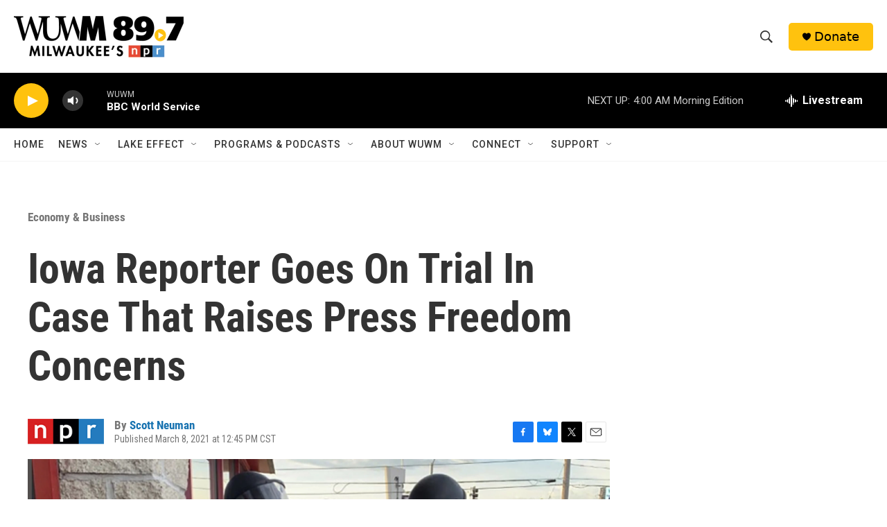

--- FILE ---
content_type: text/html;charset=UTF-8
request_url: https://www.wuwm.com/economy-business/2021-03-08/iowa-reporter-goes-on-trial-in-case-that-raises-press-freedom-concerns
body_size: 32791
content:
<!DOCTYPE html>
<html class="ArtP aside" lang="en">
    <head>
    <meta charset="UTF-8">

    

    <style data-cssvarsponyfill="true">
        :root { --siteBgColorInverse: #121212; --primaryTextColorInverse: #ffffff; --secondaryTextColorInverse: #cccccc; --tertiaryTextColorInverse: #cccccc; --headerBgColorInverse: #000000; --headerBorderColorInverse: #858585; --headerTextColorInverse: #ffffff; --secC1_Inverse: #a2a2a2; --secC4_Inverse: #282828; --headerNavBarBgColorInverse: #121212; --headerMenuBgColorInverse: #ffffff; --headerMenuTextColorInverse: #6b2b85; --headerMenuTextColorHoverInverse: #6b2b85; --liveBlogTextColorInverse: #ffffff; --applyButtonColorInverse: #4485D5; --applyButtonTextColorInverse: #4485D5; --siteBgColor: #ffffff; --primaryTextColor: #333333; --secondaryTextColor: #666666; --secC1: #767676; --secC4: #f5f5f5; --secC5: #ffffff; --siteBgColor: #ffffff; --siteInverseBgColor: #000000; --linkColor: #1772b0; --linkHoverColor: #125c8e; --headerBgColor: #ffffff; --headerBgColorInverse: #000000; --headerBorderColor: #e6e6e6; --headerBorderColorInverse: #858585; --tertiaryTextColor: #1c1c1c; --headerTextColor: #333333; --buttonTextColor: #ffffff; --headerNavBarBgColor: #ffffff; --headerNavBarTextColor: #333333; --headerMenuBgColor: #ffffff; --headerMenuTextColor: #333333; --headerMenuTextColorHover: #2c3439; --liveBlogTextColor: #282829; --applyButtonColor: #194173; --applyButtonTextColor: #2c4273; --primaryColor1: #000000; --primaryColor2: #ffc20e; --breakingColor: #ff6f00; --secC2: #cccccc; --secC3: #e6e6e6; --secC5: #ffffff; --linkColor: #1772b0; --linkHoverColor: #125c8e; --donateBGColor: #ffc20e; --headerIconColor: #000000; --hatButtonBgColor: #ffffff; --hatButtonBgHoverColor: #411c58; --hatButtonBorderColor: #411c58; --hatButtonBorderHoverColor: #ffffff; --hatButtoniconColor: #d62021; --hatButtonTextColor: #411c58; --hatButtonTextHoverColor: #ffffff; --footerTextColor: #ffffff; --footerTextBgColor: #ffffff; --footerPartnersBgColor: #000000; --listBorderColor: #030202; --gridBorderColor: #e6e6e6; --tagButtonBorderColor: #1772b0; --tagButtonTextColor: #1772b0; --breakingTextColor: #ffffff; --sectionTextColor: #ffffff; --contentWidth: 1240px; --primaryHeadlineFont: sans-serif; --secHlFont: sans-serif; --bodyFont: sans-serif; --colorWhite: #ffffff; --colorBlack: #000000;} .fonts-loaded { --primaryHeadlineFont: "Roboto Condensed"; --secHlFont: "Roboto Condensed"; --bodyFont: "Roboto"; --liveBlogBodyFont: "Roboto";}
    </style>

    
    
    <meta name="twitter:card" content="summary_large_image"/>
    
    
    
    
    <meta name="twitter:description" content="The Des Moines Register reporter, Andrea Sahouri, was arrested as she covered a Black Lives Matter protest. &quot;Treating media work as a crime is a human rights violation,&quot; Amnesty International said."/>
    
    
    <meta name="twitter:image" content="https://npr.brightspotcdn.com/dims4/default/b5bd4fd/2147483647/strip/true/crop/2671x1502+0+249/resize/1200x675!/quality/90/?url=https%3A%2F%2Fmedia.npr.org%2Fassets%2Fimg%2F2021%2F03%2F08%2Fap_21063814363292-c4d52056504174debaf10e4f287931aa66733edb.jpg"/>

    
    <meta name="twitter:image:alt" content="Police officers are shown arresting &lt;em&gt;Des Moines Register&lt;/em&gt; reporter Andrea Sahouri after a Black Lives Matter protest she was covering on May 31, 2020, in Des Moines, Iowa. Sahouri went on trial Monday on charges of failing to disperse and interfering with official acts."/>
    
    
    <meta name="twitter:site" content="@wuwmradio"/>
    
    
    
    <meta name="twitter:title" content="Iowa Reporter Goes On Trial In Case That Raises Press Freedom Concerns"/>
    

<meta name="robots" content="max-image-preview:large">


    <meta property="fb:app_id" content="253173489726826">

<meta name="disqus.shortname" content="npr-wuwm">
<meta name="disqus.url" content="https://www.wuwm.com/economy-business/2021-03-08/iowa-reporter-goes-on-trial-in-case-that-raises-press-freedom-concerns">
<meta name="disqus.title" content="Iowa Reporter Goes On Trial In Case That Raises Press Freedom Concerns">
<meta name="disqus.identifier" content="00000178-36c4-da2f-a5fe-ffef18d70000">
    <meta property="og:title" content="Iowa Reporter Goes On Trial In Case That Raises Press Freedom Concerns">

    <meta property="og:url" content="https://www.wuwm.com/economy-business/2021-03-08/iowa-reporter-goes-on-trial-in-case-that-raises-press-freedom-concerns">

    <meta property="og:image" content="https://npr.brightspotcdn.com/dims4/default/4a0a230/2147483647/strip/true/crop/2671x1402+0+299/resize/1200x630!/quality/90/?url=https%3A%2F%2Fmedia.npr.org%2Fassets%2Fimg%2F2021%2F03%2F08%2Fap_21063814363292-c4d52056504174debaf10e4f287931aa66733edb.jpg">

    
    <meta property="og:image:url" content="https://npr.brightspotcdn.com/dims4/default/4a0a230/2147483647/strip/true/crop/2671x1402+0+299/resize/1200x630!/quality/90/?url=https%3A%2F%2Fmedia.npr.org%2Fassets%2Fimg%2F2021%2F03%2F08%2Fap_21063814363292-c4d52056504174debaf10e4f287931aa66733edb.jpg">
    
    <meta property="og:image:width" content="1200">
    <meta property="og:image:height" content="630">
    <meta property="og:image:type" content="image/jpeg">
    
    <meta property="og:image:alt" content="Police officers are shown arresting &lt;em&gt;Des Moines Register&lt;/em&gt; reporter Andrea Sahouri after a Black Lives Matter protest she was covering on May 31, 2020, in Des Moines, Iowa. Sahouri went on trial Monday on charges of failing to disperse and interfering with official acts.">
    

    <meta property="og:description" content="The Des Moines Register reporter, Andrea Sahouri, was arrested as she covered a Black Lives Matter protest. &quot;Treating media work as a crime is a human rights violation,&quot; Amnesty International said.">

    <meta property="og:site_name" content="WUWM 89.7 FM - Milwaukee&#x27;s NPR">



    <meta property="og:type" content="article">

    <meta property="article:author" content="https://www.wuwm.com/people/scott-neuman">

    <meta property="article:published_time" content="2021-03-08T18:45:47">

    <meta property="article:modified_time" content="2021-03-17T16:26:21.962">

    <meta property="article:section" content="Economy &amp; Business">

    <meta property="article:tag" content="Protests For Racial Justice">

    <meta property="article:tag" content="NPR News">


    <link data-cssvarsponyfill="true" class="Webpack-css" rel="stylesheet" href="https://npr.brightspotcdn.com/resource/00000177-1bc0-debb-a57f-dfcf4a950000/styleguide/All.min.0db89f2a608a6b13cec2d9fc84f71c45.gz.css">

    

    <style>.FooterNavigation-items-item {
    display: inline-block
}</style>
<style>[class*='-articleBody'] > ul,
[class*='-articleBody'] > ul ul {
    list-style-type: disc;
}</style>
<style>.RichTextModule .RTB p a {
color: #237bbd;
}</style>


    <meta name="viewport" content="width=device-width, initial-scale=1, viewport-fit=cover"><title>Iowa Reporter Goes On Trial In Case That Raises Press Freedom Concerns | WUWM 89.7 FM - Milwaukee&#x27;s NPR</title><meta name="description" content="The Des Moines Register reporter, Andrea Sahouri, was arrested as she covered a Black Lives Matter protest. &quot;Treating media work as a crime is a human rights violation,&quot; Amnesty International said."><link rel="canonical" href="https://www.npr.org/2021/03/08/974842305/iowa-reporter-goes-on-trial-in-case-that-raises-press-freedom-concerns?ft=nprml&amp;f=974842305"><meta name="brightspot.contentId" content="00000178-36c4-da2f-a5fe-ffef18d70000"><link rel="apple-touch-icon"sizes="180x180"href="/apple-touch-icon.png"><link rel="icon"type="image/png"href="/favicon-32x32.png"><link rel="icon"type="image/png"href="/favicon-16x16.png">
    
    
    <meta name="brightspot-dataLayer" content="{
  &quot;author&quot; : &quot;Scott Neuman&quot;,
  &quot;bspStoryId&quot; : &quot;00000178-36c4-da2f-a5fe-ffef18d70000&quot;,
  &quot;category&quot; : &quot;Economy &amp; Business&quot;,
  &quot;inlineAudio&quot; : 0,
  &quot;keywords&quot; : &quot;Protests For Racial Justice,NPR News&quot;,
  &quot;nprCmsSite&quot; : true,
  &quot;nprStoryId&quot; : &quot;974842305&quot;,
  &quot;pageType&quot; : &quot;news-story&quot;,
  &quot;program&quot; : &quot;&quot;,
  &quot;publishedDate&quot; : &quot;2021-03-08T12:45:47Z&quot;,
  &quot;siteName&quot; : &quot;WUWM 89.7 FM - Milwaukee&#x27;s NPR&quot;,
  &quot;station&quot; : &quot;WUWM 89.7 FM&quot;,
  &quot;stationOrgId&quot; : &quot;1177&quot;,
  &quot;storyOrgId&quot; : &quot;s1&quot;,
  &quot;storyTheme&quot; : &quot;news-story&quot;,
  &quot;storyTitle&quot; : &quot;Iowa Reporter Goes On Trial In Case That Raises Press Freedom Concerns&quot;,
  &quot;timezone&quot; : &quot;America/Chicago&quot;,
  &quot;wordCount&quot; : 0,
  &quot;series&quot; : &quot;&quot;
}">
    <script id="brightspot-dataLayer">
        (function () {
            var dataValue = document.head.querySelector('meta[name="brightspot-dataLayer"]').content;
            if (dataValue) {
                window.brightspotDataLayer = JSON.parse(dataValue);
            }
        })();
    </script>

    

    

    
    <script src="https://npr.brightspotcdn.com/resource/00000177-1bc0-debb-a57f-dfcf4a950000/styleguide/All.min.fd8f7fccc526453c829dde80fc7c2ef5.gz.js" async></script>
    

    <script type="application/ld+json">{"@context":"http://schema.org","@type":"BreadcrumbList","itemListElement":[{"@context":"http://schema.org","@type":"ListItem","item":"https://www.wuwm.com/economy-business","name":"NPR Economy & Business","position":"1"}]}</script><script async="async" src="https://securepubads.g.doubleclick.net/tag/js/gpt.js"></script>
<script type="text/javascript">
    // Google tag setup
    var googletag = googletag || {};
    googletag.cmd = googletag.cmd || [];

    googletag.cmd.push(function () {
        // @see https://developers.google.com/publisher-tag/reference#googletag.PubAdsService_enableLazyLoad
        googletag.pubads().enableLazyLoad({
            fetchMarginPercent: 100, // fetch and render ads within this % of viewport
            renderMarginPercent: 100,
            mobileScaling: 1  // Same on mobile.
        });

        googletag.pubads().enableSingleRequest()
        googletag.pubads().enableAsyncRendering()
        googletag.pubads().collapseEmptyDivs()
        googletag.pubads().disableInitialLoad()
        googletag.enableServices()
    })
</script>
<script type="application/ld+json">{"@context":"http://schema.org","@type":"ListenAction","description":"The <i>Des Moines Register<\/i> reporter, Andrea Sahouri, was arrested as she covered a Black Lives Matter protest. \"Treating media work as a crime is a human rights violation,\" Amnesty International said.","name":"Iowa Reporter Goes On Trial In Case That Raises Press Freedom Concerns"}</script><script>

  window.fbAsyncInit = function() {
      FB.init({
          
              appId : '253173489726826',
          
          xfbml : true,
          version : 'v2.9'
      });
  };

  (function(d, s, id){
     var js, fjs = d.getElementsByTagName(s)[0];
     if (d.getElementById(id)) {return;}
     js = d.createElement(s); js.id = id;
     js.src = "//connect.facebook.net/en_US/sdk.js";
     fjs.parentNode.insertBefore(js, fjs);
   }(document, 'script', 'facebook-jssdk'));
</script>
<script type="application/ld+json">{"@context":"http://schema.org","@type":"NewsArticle","author":[{"@context":"http://schema.org","@type":"Person","name":"Scott Neuman","url":"https://www.wuwm.com/people/scott-neuman"}],"dateModified":"2021-03-17T12:26:21Z","datePublished":"2021-03-08T13:45:47Z","headline":"Iowa Reporter Goes On Trial In Case That Raises Press Freedom Concerns","image":{"@context":"http://schema.org","@type":"ImageObject","url":"https://media.npr.org/assets/img/2021/03/08/ap_21063814363292-c4d52056504174debaf10e4f287931aa66733edb.jpg"},"mainEntityOfPage":{"@type":"NewsArticle","@id":"https://www.wuwm.com/economy-business/2021-03-08/iowa-reporter-goes-on-trial-in-case-that-raises-press-freedom-concerns"},"publisher":{"@type":"Organization","name":"WUWM","logo":{"@context":"http://schema.org","@type":"ImageObject","height":"60","url":"https://npr.brightspotcdn.com/dims4/default/c465708/2147483647/resize/x60/quality/90/?url=http%3A%2F%2Fnpr-brightspot.s3.amazonaws.com%2Fdd%2F98%2Fc4570c704947815f02cda18b0cc9%2Fwuwm897-2023.png","width":"245"}}}</script><!-- no longer used, moved disqus script to be loaded by ps-disqus-comment-module.js to avoid errors --><meta name="gtm-dataLayer" content="{
  &quot;gtmAuthor&quot; : &quot;Scott Neuman&quot;,
  &quot;gtmBspStoryId&quot; : &quot;00000178-36c4-da2f-a5fe-ffef18d70000&quot;,
  &quot;gtmCategory&quot; : &quot;Economy &amp; Business&quot;,
  &quot;gtmInlineAudio&quot; : 0,
  &quot;gtmKeywords&quot; : &quot;Protests For Racial Justice,NPR News&quot;,
  &quot;gtmNprCmsSite&quot; : true,
  &quot;gtmNprStoryId&quot; : &quot;974842305&quot;,
  &quot;gtmPageType&quot; : &quot;news-story&quot;,
  &quot;gtmProgram&quot; : &quot;&quot;,
  &quot;gtmPublishedDate&quot; : &quot;2021-03-08T12:45:47Z&quot;,
  &quot;gtmSiteName&quot; : &quot;WUWM 89.7 FM - Milwaukee&#x27;s NPR&quot;,
  &quot;gtmStation&quot; : &quot;WUWM 89.7 FM&quot;,
  &quot;gtmStationOrgId&quot; : &quot;1177&quot;,
  &quot;gtmStoryOrgId&quot; : &quot;s1&quot;,
  &quot;gtmStoryTheme&quot; : &quot;news-story&quot;,
  &quot;gtmStoryTitle&quot; : &quot;Iowa Reporter Goes On Trial In Case That Raises Press Freedom Concerns&quot;,
  &quot;gtmTimezone&quot; : &quot;America/Chicago&quot;,
  &quot;gtmWordCount&quot; : 0,
  &quot;gtmSeries&quot; : &quot;&quot;
}"><script>

    (function () {
        var dataValue = document.head.querySelector('meta[name="gtm-dataLayer"]').content;
        if (dataValue) {
            window.dataLayer = window.dataLayer || [];
            dataValue = JSON.parse(dataValue);
            dataValue['event'] = 'gtmFirstView';
            window.dataLayer.push(dataValue);
        }
    })();

    (function(w,d,s,l,i){w[l]=w[l]||[];w[l].push({'gtm.start':
            new Date().getTime(),event:'gtm.js'});var f=d.getElementsByTagName(s)[0],
        j=d.createElement(s),dl=l!='dataLayer'?'&l='+l:'';j.async=true;j.src=
        'https://www.googletagmanager.com/gtm.js?id='+i+dl;f.parentNode.insertBefore(j,f);
})(window,document,'script','dataLayer','GTM-N39QFDR');</script><script>window.addEventListener('DOMContentLoaded', (event) => {
    window.nulldurationobserver = new MutationObserver(function (mutations) {
        document.querySelectorAll('.StreamPill-duration').forEach(pill => { 
      if (pill.innerText == "LISTENNULL") {
         pill.innerText = "LISTEN"
      } 
    });
      });

      window.nulldurationobserver.observe(document.body, {
        childList: true,
        subtree: true
      });
});
</script>
<script><!-- Meta Pixel Code -->
<script>
!function(f,b,e,v,n,t,s)
{if(f.fbq)return;n=f.fbq=function(){n.callMethod?
n.callMethod.apply(n,arguments):n.queue.push(arguments)};
if(!f._fbq)f._fbq=n;n.push=n;n.loaded=!0;n.version=‘2.0’;
n.queue=[];t=b.createElement(e);t.async=!0;
t.src=v;s=b.getElementsByTagName(e)[0];
s.parentNode.insertBefore(t,s)}(window, document,‘script’,
‘https://connect.facebook.net/en_US/fbevents.js’);
fbq(‘init’, ‘444123882623197’);
fbq(‘track’, ‘PageView’);
</script>
<noscript><img height=“1” width=“1" style=“display:none”
src=“https://www.facebook.com/tr?id=444123882623197&ev=PageView&noscript=1”
/></noscript>
<!-- End Meta Pixel Code --></script>
<script><script async src='https://tag.simpli.fi/sifitag/8db8f9f7-ef15-4cca-b91c-fbb40f96aad8'></script></script>
<script></script>
<script id="mcjs">!function(c,h,i,m,p){m=c.createElement(h),p=c.getElementsByTagName(h)[0],m.async=1,m.src=i,p.parentNode.insertBefore(m,p)}(document,"script","https://chimpstatic.com/mcjs-connected/js/users/48b6e900d875666b167e49814/6618c92e57e9f7ccb3d081104.js");</script></script>


    <script>
        var head = document.getElementsByTagName('head')
        head = head[0]
        var link = document.createElement('link');
        link.setAttribute('href', 'https://fonts.googleapis.com/css?family=Roboto Condensed|Roboto|Roboto:400,500,700&display=swap');
        var relList = link.relList;

        if (relList && relList.supports('preload')) {
            link.setAttribute('as', 'style');
            link.setAttribute('rel', 'preload');
            link.setAttribute('onload', 'this.rel="stylesheet"');
            link.setAttribute('crossorigin', 'anonymous');
        } else {
            link.setAttribute('rel', 'stylesheet');
        }

        head.appendChild(link);
    </script>
</head>


    <body class="Page-body" data-content-width="1240px">
    <noscript>
    <iframe src="https://www.googletagmanager.com/ns.html?id=GTM-N39QFDR" height="0" width="0" style="display:none;visibility:hidden"></iframe>
</noscript>
        

    <!-- Putting icons here, so we don't have to include in a bunch of -body hbs's -->
<svg xmlns="http://www.w3.org/2000/svg" style="display:none" id="iconsMap1" class="iconsMap">
    <symbol id="play-icon" viewBox="0 0 115 115">
        <polygon points="0,0 115,57.5 0,115" fill="currentColor" />
    </symbol>
    <symbol id="grid" viewBox="0 0 32 32">
            <g>
                <path d="M6.4,5.7 C6.4,6.166669 6.166669,6.4 5.7,6.4 L0.7,6.4 C0.233331,6.4 0,6.166669 0,5.7 L0,0.7 C0,0.233331 0.233331,0 0.7,0 L5.7,0 C6.166669,0 6.4,0.233331 6.4,0.7 L6.4,5.7 Z M19.2,5.7 C19.2,6.166669 18.966669,6.4 18.5,6.4 L13.5,6.4 C13.033331,6.4 12.8,6.166669 12.8,5.7 L12.8,0.7 C12.8,0.233331 13.033331,0 13.5,0 L18.5,0 C18.966669,0 19.2,0.233331 19.2,0.7 L19.2,5.7 Z M32,5.7 C32,6.166669 31.766669,6.4 31.3,6.4 L26.3,6.4 C25.833331,6.4 25.6,6.166669 25.6,5.7 L25.6,0.7 C25.6,0.233331 25.833331,0 26.3,0 L31.3,0 C31.766669,0 32,0.233331 32,0.7 L32,5.7 Z M6.4,18.5 C6.4,18.966669 6.166669,19.2 5.7,19.2 L0.7,19.2 C0.233331,19.2 0,18.966669 0,18.5 L0,13.5 C0,13.033331 0.233331,12.8 0.7,12.8 L5.7,12.8 C6.166669,12.8 6.4,13.033331 6.4,13.5 L6.4,18.5 Z M19.2,18.5 C19.2,18.966669 18.966669,19.2 18.5,19.2 L13.5,19.2 C13.033331,19.2 12.8,18.966669 12.8,18.5 L12.8,13.5 C12.8,13.033331 13.033331,12.8 13.5,12.8 L18.5,12.8 C18.966669,12.8 19.2,13.033331 19.2,13.5 L19.2,18.5 Z M32,18.5 C32,18.966669 31.766669,19.2 31.3,19.2 L26.3,19.2 C25.833331,19.2 25.6,18.966669 25.6,18.5 L25.6,13.5 C25.6,13.033331 25.833331,12.8 26.3,12.8 L31.3,12.8 C31.766669,12.8 32,13.033331 32,13.5 L32,18.5 Z M6.4,31.3 C6.4,31.766669 6.166669,32 5.7,32 L0.7,32 C0.233331,32 0,31.766669 0,31.3 L0,26.3 C0,25.833331 0.233331,25.6 0.7,25.6 L5.7,25.6 C6.166669,25.6 6.4,25.833331 6.4,26.3 L6.4,31.3 Z M19.2,31.3 C19.2,31.766669 18.966669,32 18.5,32 L13.5,32 C13.033331,32 12.8,31.766669 12.8,31.3 L12.8,26.3 C12.8,25.833331 13.033331,25.6 13.5,25.6 L18.5,25.6 C18.966669,25.6 19.2,25.833331 19.2,26.3 L19.2,31.3 Z M32,31.3 C32,31.766669 31.766669,32 31.3,32 L26.3,32 C25.833331,32 25.6,31.766669 25.6,31.3 L25.6,26.3 C25.6,25.833331 25.833331,25.6 26.3,25.6 L31.3,25.6 C31.766669,25.6 32,25.833331 32,26.3 L32,31.3 Z" id=""></path>
            </g>
    </symbol>
    <symbol id="radio-stream" width="18" height="19" viewBox="0 0 18 19">
        <g fill="currentColor" fill-rule="nonzero">
            <path d="M.5 8c-.276 0-.5.253-.5.565v1.87c0 .312.224.565.5.565s.5-.253.5-.565v-1.87C1 8.253.776 8 .5 8zM2.5 8c-.276 0-.5.253-.5.565v1.87c0 .312.224.565.5.565s.5-.253.5-.565v-1.87C3 8.253 2.776 8 2.5 8zM3.5 7c-.276 0-.5.276-.5.617v3.766c0 .34.224.617.5.617s.5-.276.5-.617V7.617C4 7.277 3.776 7 3.5 7zM5.5 6c-.276 0-.5.275-.5.613v5.774c0 .338.224.613.5.613s.5-.275.5-.613V6.613C6 6.275 5.776 6 5.5 6zM6.5 4c-.276 0-.5.26-.5.58v8.84c0 .32.224.58.5.58s.5-.26.5-.58V4.58C7 4.26 6.776 4 6.5 4zM8.5 0c-.276 0-.5.273-.5.61v17.78c0 .337.224.61.5.61s.5-.273.5-.61V.61C9 .273 8.776 0 8.5 0zM9.5 2c-.276 0-.5.274-.5.612v14.776c0 .338.224.612.5.612s.5-.274.5-.612V2.612C10 2.274 9.776 2 9.5 2zM11.5 5c-.276 0-.5.276-.5.616v8.768c0 .34.224.616.5.616s.5-.276.5-.616V5.616c0-.34-.224-.616-.5-.616zM12.5 6c-.276 0-.5.262-.5.584v4.832c0 .322.224.584.5.584s.5-.262.5-.584V6.584c0-.322-.224-.584-.5-.584zM14.5 7c-.276 0-.5.29-.5.647v3.706c0 .357.224.647.5.647s.5-.29.5-.647V7.647C15 7.29 14.776 7 14.5 7zM15.5 8c-.276 0-.5.253-.5.565v1.87c0 .312.224.565.5.565s.5-.253.5-.565v-1.87c0-.312-.224-.565-.5-.565zM17.5 8c-.276 0-.5.253-.5.565v1.87c0 .312.224.565.5.565s.5-.253.5-.565v-1.87c0-.312-.224-.565-.5-.565z"/>
        </g>
    </symbol>
    <symbol id="icon-magnify" viewBox="0 0 31 31">
        <g>
            <path fill-rule="evenodd" d="M22.604 18.89l-.323.566 8.719 8.8L28.255 31l-8.719-8.8-.565.404c-2.152 1.346-4.386 2.018-6.7 2.018-3.39 0-6.284-1.21-8.679-3.632C1.197 18.568 0 15.66 0 12.27c0-3.39 1.197-6.283 3.592-8.678C5.987 1.197 8.88 0 12.271 0c3.39 0 6.283 1.197 8.678 3.592 2.395 2.395 3.593 5.288 3.593 8.679 0 2.368-.646 4.574-1.938 6.62zM19.162 5.77C17.322 3.925 15.089 3 12.46 3c-2.628 0-4.862.924-6.702 2.77C3.92 7.619 3 9.862 3 12.5c0 2.639.92 4.882 2.76 6.73C7.598 21.075 9.832 22 12.46 22c2.629 0 4.862-.924 6.702-2.77C21.054 17.33 22 15.085 22 12.5c0-2.586-.946-4.83-2.838-6.73z"/>
        </g>
    </symbol>
    <symbol id="burger-menu" viewBox="0 0 14 10">
        <g>
            <path fill-rule="evenodd" d="M0 5.5v-1h14v1H0zM0 1V0h14v1H0zm0 9V9h14v1H0z"></path>
        </g>
    </symbol>
    <symbol id="close-x" viewBox="0 0 14 14">
        <g>
            <path fill-rule="nonzero" d="M6.336 7L0 .664.664 0 7 6.336 13.336 0 14 .664 7.664 7 14 13.336l-.664.664L7 7.664.664 14 0 13.336 6.336 7z"></path>
        </g>
    </symbol>
    <symbol id="share-more-arrow" viewBox="0 0 512 512" style="enable-background:new 0 0 512 512;">
        <g>
            <g>
                <path d="M512,241.7L273.643,3.343v156.152c-71.41,3.744-138.015,33.337-188.958,84.28C30.075,298.384,0,370.991,0,448.222v60.436
                    l29.069-52.985c45.354-82.671,132.173-134.027,226.573-134.027c5.986,0,12.004,0.212,18.001,0.632v157.779L512,241.7z
                    M255.642,290.666c-84.543,0-163.661,36.792-217.939,98.885c26.634-114.177,129.256-199.483,251.429-199.483h15.489V78.131
                    l163.568,163.568L304.621,405.267V294.531l-13.585-1.683C279.347,291.401,267.439,290.666,255.642,290.666z"></path>
            </g>
        </g>
    </symbol>
    <symbol id="chevron" viewBox="0 0 100 100">
        <g>
            <path d="M22.4566257,37.2056786 L-21.4456527,71.9511488 C-22.9248661,72.9681457 -24.9073712,72.5311671 -25.8758148,70.9765924 L-26.9788683,69.2027424 C-27.9450684,67.6481676 -27.5292733,65.5646602 -26.0500598,64.5484493 L20.154796,28.2208967 C21.5532435,27.2597011 23.3600078,27.2597011 24.759951,28.2208967 L71.0500598,64.4659264 C72.5292733,65.4829232 72.9450684,67.5672166 71.9788683,69.1217913 L70.8750669,70.8956413 C69.9073712,72.4502161 67.9241183,72.8848368 66.4449048,71.8694118 L22.4566257,37.2056786 Z" id="Transparent-Chevron" transform="translate(22.500000, 50.000000) rotate(90.000000) translate(-22.500000, -50.000000) "></path>
        </g>
    </symbol>
</svg>

<svg xmlns="http://www.w3.org/2000/svg" style="display:none" id="iconsMap2" class="iconsMap">
    <symbol id="mono-icon-facebook" viewBox="0 0 10 19">
        <path fill-rule="evenodd" d="M2.707 18.25V10.2H0V7h2.707V4.469c0-1.336.375-2.373 1.125-3.112C4.582.62 5.578.25 6.82.25c1.008 0 1.828.047 2.461.14v2.848H7.594c-.633 0-1.067.14-1.301.422-.188.235-.281.61-.281 1.125V7H9l-.422 3.2H6.012v8.05H2.707z"></path>
    </symbol>
    <symbol id="mono-icon-instagram" viewBox="0 0 17 17">
        <g>
            <path fill-rule="evenodd" d="M8.281 4.207c.727 0 1.4.182 2.022.545a4.055 4.055 0 0 1 1.476 1.477c.364.62.545 1.294.545 2.021 0 .727-.181 1.4-.545 2.021a4.055 4.055 0 0 1-1.476 1.477 3.934 3.934 0 0 1-2.022.545c-.726 0-1.4-.182-2.021-.545a4.055 4.055 0 0 1-1.477-1.477 3.934 3.934 0 0 1-.545-2.021c0-.727.182-1.4.545-2.021A4.055 4.055 0 0 1 6.26 4.752a3.934 3.934 0 0 1 2.021-.545zm0 6.68a2.54 2.54 0 0 0 1.864-.774 2.54 2.54 0 0 0 .773-1.863 2.54 2.54 0 0 0-.773-1.863 2.54 2.54 0 0 0-1.864-.774 2.54 2.54 0 0 0-1.863.774 2.54 2.54 0 0 0-.773 1.863c0 .727.257 1.348.773 1.863a2.54 2.54 0 0 0 1.863.774zM13.45 4.03c-.023.258-.123.48-.299.668a.856.856 0 0 1-.65.281.913.913 0 0 1-.668-.28.913.913 0 0 1-.281-.669c0-.258.094-.48.281-.668a.913.913 0 0 1 .668-.28c.258 0 .48.093.668.28.187.188.281.41.281.668zm2.672.95c.023.656.035 1.746.035 3.269 0 1.523-.017 2.62-.053 3.287-.035.668-.134 1.248-.298 1.74a4.098 4.098 0 0 1-.967 1.53 4.098 4.098 0 0 1-1.53.966c-.492.164-1.072.264-1.74.3-.668.034-1.763.052-3.287.052-1.523 0-2.619-.018-3.287-.053-.668-.035-1.248-.146-1.74-.334a3.747 3.747 0 0 1-1.53-.931 4.098 4.098 0 0 1-.966-1.53c-.164-.492-.264-1.072-.299-1.74C.424 10.87.406 9.773.406 8.25S.424 5.63.46 4.963c.035-.668.135-1.248.299-1.74.21-.586.533-1.096.967-1.53A4.098 4.098 0 0 1 3.254.727c.492-.164 1.072-.264 1.74-.3C5.662.394 6.758.376 8.281.376c1.524 0 2.62.018 3.287.053.668.035 1.248.135 1.74.299a4.098 4.098 0 0 1 2.496 2.496c.165.492.27 1.078.317 1.757zm-1.687 7.91c.14-.399.234-1.032.28-1.899.024-.515.036-1.242.036-2.18V7.689c0-.961-.012-1.688-.035-2.18-.047-.89-.14-1.524-.281-1.899a2.537 2.537 0 0 0-1.512-1.511c-.375-.14-1.008-.235-1.899-.282a51.292 51.292 0 0 0-2.18-.035H7.72c-.938 0-1.664.012-2.18.035-.867.047-1.5.141-1.898.282a2.537 2.537 0 0 0-1.512 1.511c-.14.375-.234 1.008-.281 1.899a51.292 51.292 0 0 0-.036 2.18v1.125c0 .937.012 1.664.036 2.18.047.866.14 1.5.28 1.898.306.726.81 1.23 1.513 1.511.398.141 1.03.235 1.898.282.516.023 1.242.035 2.18.035h1.125c.96 0 1.687-.012 2.18-.035.89-.047 1.523-.141 1.898-.282.726-.304 1.23-.808 1.512-1.511z"></path>
        </g>
    </symbol>
    <symbol id="mono-icon-email" viewBox="0 0 512 512">
        <g>
            <path d="M67,148.7c11,5.8,163.8,89.1,169.5,92.1c5.7,3,11.5,4.4,20.5,4.4c9,0,14.8-1.4,20.5-4.4c5.7-3,158.5-86.3,169.5-92.1
                c4.1-2.1,11-5.9,12.5-10.2c2.6-7.6-0.2-10.5-11.3-10.5H257H65.8c-11.1,0-13.9,3-11.3,10.5C56,142.9,62.9,146.6,67,148.7z"></path>
            <path d="M455.7,153.2c-8.2,4.2-81.8,56.6-130.5,88.1l82.2,92.5c2,2,2.9,4.4,1.8,5.6c-1.2,1.1-3.8,0.5-5.9-1.4l-98.6-83.2
                c-14.9,9.6-25.4,16.2-27.2,17.2c-7.7,3.9-13.1,4.4-20.5,4.4c-7.4,0-12.8-0.5-20.5-4.4c-1.9-1-12.3-7.6-27.2-17.2l-98.6,83.2
                c-2,2-4.7,2.6-5.9,1.4c-1.2-1.1-0.3-3.6,1.7-5.6l82.1-92.5c-48.7-31.5-123.1-83.9-131.3-88.1c-8.8-4.5-9.3,0.8-9.3,4.9
                c0,4.1,0,205,0,205c0,9.3,13.7,20.9,23.5,20.9H257h185.5c9.8,0,21.5-11.7,21.5-20.9c0,0,0-201,0-205
                C464,153.9,464.6,148.7,455.7,153.2z"></path>
        </g>
    </symbol>
    <symbol id="default-image" width="24" height="24" viewBox="0 0 24 24" fill="none" stroke="currentColor" stroke-width="2" stroke-linecap="round" stroke-linejoin="round" class="feather feather-image">
        <rect x="3" y="3" width="18" height="18" rx="2" ry="2"></rect>
        <circle cx="8.5" cy="8.5" r="1.5"></circle>
        <polyline points="21 15 16 10 5 21"></polyline>
    </symbol>
    <symbol id="icon-email" width="18px" viewBox="0 0 20 14">
        <g id="Symbols" stroke="none" stroke-width="1" fill="none" fill-rule="evenodd" stroke-linecap="round" stroke-linejoin="round">
            <g id="social-button-bar" transform="translate(-125.000000, -8.000000)" stroke="#000000">
                <g id="Group-2" transform="translate(120.000000, 0.000000)">
                    <g id="envelope" transform="translate(6.000000, 9.000000)">
                        <path d="M17.5909091,10.6363636 C17.5909091,11.3138182 17.0410909,11.8636364 16.3636364,11.8636364 L1.63636364,11.8636364 C0.958909091,11.8636364 0.409090909,11.3138182 0.409090909,10.6363636 L0.409090909,1.63636364 C0.409090909,0.958090909 0.958909091,0.409090909 1.63636364,0.409090909 L16.3636364,0.409090909 C17.0410909,0.409090909 17.5909091,0.958090909 17.5909091,1.63636364 L17.5909091,10.6363636 L17.5909091,10.6363636 Z" id="Stroke-406"></path>
                        <polyline id="Stroke-407" points="17.1818182 0.818181818 9 7.36363636 0.818181818 0.818181818"></polyline>
                    </g>
                </g>
            </g>
        </g>
    </symbol>
    <symbol id="mono-icon-print" viewBox="0 0 12 12">
        <g fill-rule="evenodd">
            <path fill-rule="nonzero" d="M9 10V7H3v3H1a1 1 0 0 1-1-1V4a1 1 0 0 1 1-1h10a1 1 0 0 1 1 1v3.132A2.868 2.868 0 0 1 9.132 10H9zm.5-4.5a1 1 0 1 0 0-2 1 1 0 0 0 0 2zM3 0h6v2H3z"></path>
            <path d="M4 8h4v4H4z"></path>
        </g>
    </symbol>
    <symbol id="mono-icon-copylink" viewBox="0 0 12 12">
        <g fill-rule="evenodd">
            <path d="M10.199 2.378c.222.205.4.548.465.897.062.332.016.614-.132.774L8.627 6.106c-.187.203-.512.232-.75-.014a.498.498 0 0 0-.706.028.499.499 0 0 0 .026.706 1.509 1.509 0 0 0 2.165-.04l1.903-2.06c.37-.398.506-.98.382-1.636-.105-.557-.392-1.097-.77-1.445L9.968.8C9.591.452 9.03.208 8.467.145 7.803.072 7.233.252 6.864.653L4.958 2.709a1.509 1.509 0 0 0 .126 2.161.5.5 0 1 0 .68-.734c-.264-.218-.26-.545-.071-.747L7.597 1.33c.147-.16.425-.228.76-.19.353.038.71.188.931.394l.91.843.001.001zM1.8 9.623c-.222-.205-.4-.549-.465-.897-.062-.332-.016-.614.132-.774l1.905-2.057c.187-.203.512-.232.75.014a.498.498 0 0 0 .706-.028.499.499 0 0 0-.026-.706 1.508 1.508 0 0 0-2.165.04L.734 7.275c-.37.399-.506.98-.382 1.637.105.557.392 1.097.77 1.445l.91.843c.376.35.937.594 1.5.656.664.073 1.234-.106 1.603-.507L7.04 9.291a1.508 1.508 0 0 0-.126-2.16.5.5 0 0 0-.68.734c.264.218.26.545.071.747l-1.904 2.057c-.147.16-.425.228-.76.191-.353-.038-.71-.188-.931-.394l-.91-.843z"></path>
            <path d="M8.208 3.614a.5.5 0 0 0-.707.028L3.764 7.677a.5.5 0 0 0 .734.68L8.235 4.32a.5.5 0 0 0-.027-.707"></path>
        </g>
    </symbol>
    <symbol id="mono-icon-linkedin" viewBox="0 0 16 17">
        <g fill-rule="evenodd">
            <path d="M3.734 16.125H.464V5.613h3.27zM2.117 4.172c-.515 0-.96-.188-1.336-.563A1.825 1.825 0 0 1 .22 2.273c0-.515.187-.96.562-1.335.375-.375.82-.563 1.336-.563.516 0 .961.188 1.336.563.375.375.563.82.563 1.335 0 .516-.188.961-.563 1.336-.375.375-.82.563-1.336.563zM15.969 16.125h-3.27v-5.133c0-.844-.07-1.453-.21-1.828-.259-.633-.762-.95-1.512-.95s-1.278.282-1.582.845c-.235.421-.352 1.043-.352 1.863v5.203H5.809V5.613h3.128v1.442h.036c.234-.469.609-.856 1.125-1.16.562-.375 1.218-.563 1.968-.563 1.524 0 2.59.48 3.2 1.441.468.774.703 1.97.703 3.586v5.766z"></path>
        </g>
    </symbol>
    <symbol id="mono-icon-pinterest" viewBox="0 0 512 512">
        <g>
            <path d="M256,32C132.3,32,32,132.3,32,256c0,91.7,55.2,170.5,134.1,205.2c-0.6-15.6-0.1-34.4,3.9-51.4
                c4.3-18.2,28.8-122.1,28.8-122.1s-7.2-14.3-7.2-35.4c0-33.2,19.2-58,43.2-58c20.4,0,30.2,15.3,30.2,33.6
                c0,20.5-13.1,51.1-19.8,79.5c-5.6,23.8,11.9,43.1,35.4,43.1c42.4,0,71-54.5,71-119.1c0-49.1-33.1-85.8-93.2-85.8
                c-67.9,0-110.3,50.7-110.3,107.3c0,19.5,5.8,33.3,14.8,43.9c4.1,4.9,4.7,6.9,3.2,12.5c-1.1,4.1-3.5,14-4.6,18
                c-1.5,5.7-6.1,7.7-11.2,5.6c-31.3-12.8-45.9-47-45.9-85.6c0-63.6,53.7-139.9,160.1-139.9c85.5,0,141.8,61.9,141.8,128.3
                c0,87.9-48.9,153.5-120.9,153.5c-24.2,0-46.9-13.1-54.7-27.9c0,0-13,51.6-15.8,61.6c-4.7,17.3-14,34.5-22.5,48
                c20.1,5.9,41.4,9.2,63.5,9.2c123.7,0,224-100.3,224-224C480,132.3,379.7,32,256,32z"></path>
        </g>
    </symbol>
    <symbol id="mono-icon-tumblr" viewBox="0 0 512 512">
        <g>
            <path d="M321.2,396.3c-11.8,0-22.4-2.8-31.5-8.3c-6.9-4.1-11.5-9.6-14-16.4c-2.6-6.9-3.6-22.3-3.6-46.4V224h96v-64h-96V48h-61.9
                c-2.7,21.5-7.5,44.7-14.5,58.6c-7,13.9-14,25.8-25.6,35.7c-11.6,9.9-25.6,17.9-41.9,23.3V224h48v140.4c0,19,2,33.5,5.9,43.5
                c4,10,11.1,19.5,21.4,28.4c10.3,8.9,22.8,15.7,37.3,20.5c14.6,4.8,31.4,7.2,50.4,7.2c16.7,0,30.3-1.7,44.7-5.1
                c14.4-3.4,30.5-9.3,48.2-17.6v-65.6C363.2,389.4,342.3,396.3,321.2,396.3z"></path>
        </g>
    </symbol>
    <symbol id="mono-icon-twitter" viewBox="0 0 1200 1227">
        <g>
            <path d="M714.163 519.284L1160.89 0H1055.03L667.137 450.887L357.328 0H0L468.492 681.821L0 1226.37H105.866L515.491
            750.218L842.672 1226.37H1200L714.137 519.284H714.163ZM569.165 687.828L521.697 619.934L144.011 79.6944H306.615L611.412
            515.685L658.88 583.579L1055.08 1150.3H892.476L569.165 687.854V687.828Z" fill="white"></path>
        </g>
    </symbol>
    <symbol id="mono-icon-youtube" viewBox="0 0 512 512">
        <g>
            <path fill-rule="evenodd" d="M508.6,148.8c0-45-33.1-81.2-74-81.2C379.2,65,322.7,64,265,64c-3,0-6,0-9,0s-6,0-9,0c-57.6,0-114.2,1-169.6,3.6
                c-40.8,0-73.9,36.4-73.9,81.4C1,184.6-0.1,220.2,0,255.8C-0.1,291.4,1,327,3.4,362.7c0,45,33.1,81.5,73.9,81.5
                c58.2,2.7,117.9,3.9,178.6,3.8c60.8,0.2,120.3-1,178.6-3.8c40.9,0,74-36.5,74-81.5c2.4-35.7,3.5-71.3,3.4-107
                C512.1,220.1,511,184.5,508.6,148.8z M207,353.9V157.4l145,98.2L207,353.9z"></path>
        </g>
    </symbol>
    <symbol id="mono-icon-flipboard" viewBox="0 0 500 500">
        <g>
            <path d="M0,0V500H500V0ZM400,200H300V300H200V400H100V100H400Z"></path>
        </g>
    </symbol>
    <symbol id="mono-icon-bluesky" viewBox="0 0 568 501">
        <g>
            <path d="M123.121 33.6637C188.241 82.5526 258.281 181.681 284 234.873C309.719 181.681 379.759 82.5526 444.879
            33.6637C491.866 -1.61183 568 -28.9064 568 57.9464C568 75.2916 558.055 203.659 552.222 224.501C531.947 296.954
            458.067 315.434 392.347 304.249C507.222 323.8 536.444 388.56 473.333 453.32C353.473 576.312 301.061 422.461
            287.631 383.039C285.169 375.812 284.017 372.431 284 375.306C283.983 372.431 282.831 375.812 280.369 383.039C266.939
            422.461 214.527 576.312 94.6667 453.32C31.5556 388.56 60.7778 323.8 175.653 304.249C109.933 315.434 36.0535
            296.954 15.7778 224.501C9.94525 203.659 0 75.2916 0 57.9464C0 -28.9064 76.1345 -1.61183 123.121 33.6637Z"
            fill="white">
            </path>
        </g>
    </symbol>
    <symbol id="mono-icon-threads" viewBox="0 0 192 192">
        <g>
            <path d="M141.537 88.9883C140.71 88.5919 139.87 88.2104 139.019 87.8451C137.537 60.5382 122.616 44.905 97.5619 44.745C97.4484 44.7443 97.3355 44.7443 97.222 44.7443C82.2364 44.7443 69.7731 51.1409 62.102 62.7807L75.881 72.2328C81.6116 63.5383 90.6052 61.6848 97.2286 61.6848C97.3051 61.6848 97.3819 61.6848 97.4576 61.6855C105.707 61.7381 111.932 64.1366 115.961 68.814C118.893 72.2193 120.854 76.925 121.825 82.8638C114.511 81.6207 106.601 81.2385 98.145 81.7233C74.3247 83.0954 59.0111 96.9879 60.0396 116.292C60.5615 126.084 65.4397 134.508 73.775 140.011C80.8224 144.663 89.899 146.938 99.3323 146.423C111.79 145.74 121.563 140.987 128.381 132.296C133.559 125.696 136.834 117.143 138.28 106.366C144.217 109.949 148.617 114.664 151.047 120.332C155.179 129.967 155.42 145.8 142.501 158.708C131.182 170.016 117.576 174.908 97.0135 175.059C74.2042 174.89 56.9538 167.575 45.7381 153.317C35.2355 139.966 29.8077 120.682 29.6052 96C29.8077 71.3178 35.2355 52.0336 45.7381 38.6827C56.9538 24.4249 74.2039 17.11 97.0132 16.9405C119.988 17.1113 137.539 24.4614 149.184 38.788C154.894 45.8136 159.199 54.6488 162.037 64.9503L178.184 60.6422C174.744 47.9622 169.331 37.0357 161.965 27.974C147.036 9.60668 125.202 0.195148 97.0695 0H96.9569C68.8816 0.19447 47.2921 9.6418 32.7883 28.0793C19.8819 44.4864 13.2244 67.3157 13.0007 95.9325L13 96L13.0007 96.0675C13.2244 124.684 19.8819 147.514 32.7883 163.921C47.2921 182.358 68.8816 191.806 96.9569 192H97.0695C122.03 191.827 139.624 185.292 154.118 170.811C173.081 151.866 172.51 128.119 166.26 113.541C161.776 103.087 153.227 94.5962 141.537 88.9883ZM98.4405 129.507C88.0005 130.095 77.1544 125.409 76.6196 115.372C76.2232 107.93 81.9158 99.626 99.0812 98.6368C101.047 98.5234 102.976 98.468 104.871 98.468C111.106 98.468 116.939 99.0737 122.242 100.233C120.264 124.935 108.662 128.946 98.4405 129.507Z" fill="white"></path>
        </g>
    </symbol>
 </svg>

<svg xmlns="http://www.w3.org/2000/svg" style="display:none" id="iconsMap3" class="iconsMap">
    <symbol id="volume-mute" x="0px" y="0px" viewBox="0 0 24 24" style="enable-background:new 0 0 24 24;">
        <polygon fill="currentColor" points="11,5 6,9 2,9 2,15 6,15 11,19 "/>
        <line style="fill:none;stroke:currentColor;stroke-width:2;stroke-linecap:round;stroke-linejoin:round;" x1="23" y1="9" x2="17" y2="15"/>
        <line style="fill:none;stroke:currentColor;stroke-width:2;stroke-linecap:round;stroke-linejoin:round;" x1="17" y1="9" x2="23" y2="15"/>
    </symbol>
    <symbol id="volume-low" x="0px" y="0px" viewBox="0 0 24 24" style="enable-background:new 0 0 24 24;" xml:space="preserve">
        <polygon fill="currentColor" points="11,5 6,9 2,9 2,15 6,15 11,19 "/>
    </symbol>
    <symbol id="volume-mid" x="0px" y="0px" viewBox="0 0 24 24" style="enable-background:new 0 0 24 24;">
        <polygon fill="currentColor" points="11,5 6,9 2,9 2,15 6,15 11,19 "/>
        <path style="fill:none;stroke:currentColor;stroke-width:2;stroke-linecap:round;stroke-linejoin:round;" d="M15.5,8.5c2,2,2,5.1,0,7.1"/>
    </symbol>
    <symbol id="volume-high" x="0px" y="0px" viewBox="0 0 24 24" style="enable-background:new 0 0 24 24;">
        <polygon fill="currentColor" points="11,5 6,9 2,9 2,15 6,15 11,19 "/>
        <path style="fill:none;stroke:currentColor;stroke-width:2;stroke-linecap:round;stroke-linejoin:round;" d="M19.1,4.9c3.9,3.9,3.9,10.2,0,14.1 M15.5,8.5c2,2,2,5.1,0,7.1"/>
    </symbol>
    <symbol id="pause-icon" viewBox="0 0 12 16">
        <rect x="0" y="0" width="4" height="16" fill="currentColor"></rect>
        <rect x="8" y="0" width="4" height="16" fill="currentColor"></rect>
    </symbol>
    <symbol id="heart" viewBox="0 0 24 24">
        <g>
            <path d="M12 4.435c-1.989-5.399-12-4.597-12 3.568 0 4.068 3.06 9.481 12 14.997 8.94-5.516 12-10.929 12-14.997 0-8.118-10-8.999-12-3.568z"/>
        </g>
    </symbol>
    <symbol id="icon-location" width="24" height="24" viewBox="0 0 24 24" fill="currentColor" stroke="currentColor" stroke-width="2" stroke-linecap="round" stroke-linejoin="round" class="feather feather-map-pin">
        <path d="M21 10c0 7-9 13-9 13s-9-6-9-13a9 9 0 0 1 18 0z" fill="currentColor" fill-opacity="1"></path>
        <circle cx="12" cy="10" r="5" fill="#ffffff"></circle>
    </symbol>
    <symbol id="icon-ticket" width="23px" height="15px" viewBox="0 0 23 15">
        <g stroke="none" stroke-width="1" fill="none" fill-rule="evenodd">
            <g transform="translate(-625.000000, -1024.000000)">
                <g transform="translate(625.000000, 1024.000000)">
                    <path d="M0,12.057377 L0,3.94262296 C0.322189879,4.12588308 0.696256938,4.23076923 1.0952381,4.23076923 C2.30500469,4.23076923 3.28571429,3.26645946 3.28571429,2.07692308 C3.28571429,1.68461385 3.17904435,1.31680209 2.99266757,1 L20.0073324,1 C19.8209556,1.31680209 19.7142857,1.68461385 19.7142857,2.07692308 C19.7142857,3.26645946 20.6949953,4.23076923 21.9047619,4.23076923 C22.3037431,4.23076923 22.6778101,4.12588308 23,3.94262296 L23,12.057377 C22.6778101,11.8741169 22.3037431,11.7692308 21.9047619,11.7692308 C20.6949953,11.7692308 19.7142857,12.7335405 19.7142857,13.9230769 C19.7142857,14.3153862 19.8209556,14.6831979 20.0073324,15 L2.99266757,15 C3.17904435,14.6831979 3.28571429,14.3153862 3.28571429,13.9230769 C3.28571429,12.7335405 2.30500469,11.7692308 1.0952381,11.7692308 C0.696256938,11.7692308 0.322189879,11.8741169 -2.13162821e-14,12.057377 Z" fill="currentColor"></path>
                    <path d="M14.5,0.533333333 L14.5,15.4666667" stroke="#FFFFFF" stroke-linecap="square" stroke-dasharray="2"></path>
                </g>
            </g>
        </g>
    </symbol>
    <symbol id="icon-refresh" width="24" height="24" viewBox="0 0 24 24" fill="none" stroke="currentColor" stroke-width="2" stroke-linecap="round" stroke-linejoin="round" class="feather feather-refresh-cw">
        <polyline points="23 4 23 10 17 10"></polyline>
        <polyline points="1 20 1 14 7 14"></polyline>
        <path d="M3.51 9a9 9 0 0 1 14.85-3.36L23 10M1 14l4.64 4.36A9 9 0 0 0 20.49 15"></path>
    </symbol>

    <symbol>
    <g id="mono-icon-link-post" stroke="none" stroke-width="1" fill="none" fill-rule="evenodd">
        <g transform="translate(-313.000000, -10148.000000)" fill="#000000" fill-rule="nonzero">
            <g transform="translate(306.000000, 10142.000000)">
                <path d="M14.0614027,11.2506973 L14.3070318,11.2618997 C15.6181751,11.3582102 16.8219637,12.0327684 17.6059678,13.1077805 C17.8500396,13.4424472 17.7765978,13.9116075 17.441931,14.1556793 C17.1072643,14.3997511 16.638104,14.3263093 16.3940322,13.9916425 C15.8684436,13.270965 15.0667922,12.8217495 14.1971448,12.7578692 C13.3952042,12.6989624 12.605753,12.9728728 12.0021966,13.5148801 L11.8552806,13.6559298 L9.60365896,15.9651545 C8.45118119,17.1890154 8.4677248,19.1416686 9.64054436,20.3445766 C10.7566428,21.4893084 12.5263723,21.5504727 13.7041492,20.5254372 L13.8481981,20.3916503 L15.1367586,19.070032 C15.4259192,18.7734531 15.9007548,18.7674393 16.1973338,19.0565998 C16.466951,19.3194731 16.4964317,19.7357968 16.282313,20.0321436 L16.2107659,20.117175 L14.9130245,21.4480474 C13.1386707,23.205741 10.3106091,23.1805355 8.5665371,21.3917196 C6.88861294,19.6707486 6.81173139,16.9294487 8.36035888,15.1065701 L8.5206409,14.9274155 L10.7811785,12.6088842 C11.6500838,11.7173642 12.8355419,11.2288664 14.0614027,11.2506973 Z M22.4334629,7.60828039 C24.1113871,9.32925141 24.1882686,12.0705513 22.6396411,13.8934299 L22.4793591,14.0725845 L20.2188215,16.3911158 C19.2919892,17.3420705 18.0049901,17.8344754 16.6929682,17.7381003 C15.3818249,17.6417898 14.1780363,16.9672316 13.3940322,15.8922195 C13.1499604,15.5575528 13.2234022,15.0883925 13.558069,14.8443207 C13.8927357,14.6002489 14.361896,14.6736907 14.6059678,15.0083575 C15.1315564,15.729035 15.9332078,16.1782505 16.8028552,16.2421308 C17.6047958,16.3010376 18.394247,16.0271272 18.9978034,15.4851199 L19.1447194,15.3440702 L21.396341,13.0348455 C22.5488188,11.8109846 22.5322752,9.85833141 21.3594556,8.65542337 C20.2433572,7.51069163 18.4736277,7.44952726 17.2944986,8.47594561 L17.1502735,8.60991269 L15.8541776,9.93153101 C15.5641538,10.2272658 15.0893026,10.2318956 14.7935678,9.94187181 C14.524718,9.67821384 14.4964508,9.26180596 14.7114324,8.96608447 L14.783227,8.88126205 L16.0869755,7.55195256 C17.8613293,5.79425896 20.6893909,5.81946452 22.4334629,7.60828039 Z" id="Icon-Link"></path>
            </g>
        </g>
    </g>
    </symbol>
    <symbol id="icon-passport-badge" viewBox="0 0 80 80">
        <g fill="none" fill-rule="evenodd">
            <path fill="#5680FF" d="M0 0L80 0 0 80z" transform="translate(-464.000000, -281.000000) translate(100.000000, 180.000000) translate(364.000000, 101.000000)"/>
            <g fill="#FFF" fill-rule="nonzero">
                <path d="M17.067 31.676l-3.488-11.143-11.144-3.488 11.144-3.488 3.488-11.144 3.488 11.166 11.143 3.488-11.143 3.466-3.488 11.143zm4.935-19.567l1.207.373 2.896-4.475-4.497 2.895.394 1.207zm-9.871 0l.373-1.207-4.497-2.895 2.895 4.475 1.229-.373zm9.871 9.893l-.373 1.207 4.497 2.896-2.895-4.497-1.229.394zm-9.871 0l-1.207-.373-2.895 4.497 4.475-2.895-.373-1.229zm22.002-4.935c0 9.41-7.634 17.066-17.066 17.066C7.656 34.133 0 26.5 0 17.067 0 7.634 7.634 0 17.067 0c9.41 0 17.066 7.634 17.066 17.067zm-2.435 0c0-8.073-6.559-14.632-14.631-14.632-8.073 0-14.632 6.559-14.632 14.632 0 8.072 6.559 14.631 14.632 14.631 8.072-.022 14.631-6.58 14.631-14.631z" transform="translate(-464.000000, -281.000000) translate(100.000000, 180.000000) translate(364.000000, 101.000000) translate(6.400000, 6.400000)"/>
            </g>
        </g>
    </symbol>
    <symbol id="icon-passport-badge-circle" viewBox="0 0 45 45">
        <g fill="none" fill-rule="evenodd">
            <circle cx="23.5" cy="23" r="20.5" fill="#5680FF"/>
            <g fill="#FFF" fill-rule="nonzero">
                <path d="M17.067 31.676l-3.488-11.143-11.144-3.488 11.144-3.488 3.488-11.144 3.488 11.166 11.143 3.488-11.143 3.466-3.488 11.143zm4.935-19.567l1.207.373 2.896-4.475-4.497 2.895.394 1.207zm-9.871 0l.373-1.207-4.497-2.895 2.895 4.475 1.229-.373zm9.871 9.893l-.373 1.207 4.497 2.896-2.895-4.497-1.229.394zm-9.871 0l-1.207-.373-2.895 4.497 4.475-2.895-.373-1.229zm22.002-4.935c0 9.41-7.634 17.066-17.066 17.066C7.656 34.133 0 26.5 0 17.067 0 7.634 7.634 0 17.067 0c9.41 0 17.066 7.634 17.066 17.067zm-2.435 0c0-8.073-6.559-14.632-14.631-14.632-8.073 0-14.632 6.559-14.632 14.632 0 8.072 6.559 14.631 14.632 14.631 8.072-.022 14.631-6.58 14.631-14.631z" transform="translate(-464.000000, -281.000000) translate(100.000000, 180.000000) translate(364.000000, 101.000000) translate(6.400000, 6.400000)"/>
            </g>
        </g>
    </symbol>
    <symbol id="icon-pbs-charlotte-passport-navy" viewBox="0 0 401 42">
        <g fill="none" fill-rule="evenodd">
            <g transform="translate(-91.000000, -1361.000000) translate(89.000000, 1275.000000) translate(2.828125, 86.600000) translate(217.623043, -0.000000)">
                <circle cx="20.435" cy="20.435" r="20.435" fill="#5680FF"/>
                <path fill="#FFF" fill-rule="nonzero" d="M20.435 36.115l-3.743-11.96-11.96-3.743 11.96-3.744 3.743-11.96 3.744 11.984 11.96 3.743-11.96 3.72-3.744 11.96zm5.297-21l1.295.4 3.108-4.803-4.826 3.108.423 1.295zm-10.594 0l.4-1.295-4.826-3.108 3.108 4.803 1.318-.4zm10.594 10.617l-.4 1.295 4.826 3.108-3.107-4.826-1.319.423zm-10.594 0l-1.295-.4-3.107 4.826 4.802-3.107-.4-1.319zm23.614-5.297c0 10.1-8.193 18.317-18.317 18.317-10.1 0-18.316-8.193-18.316-18.317 0-10.123 8.193-18.316 18.316-18.316 10.1 0 18.317 8.193 18.317 18.316zm-2.614 0c0-8.664-7.039-15.703-15.703-15.703S4.732 11.772 4.732 20.435c0 8.664 7.04 15.703 15.703 15.703 8.664-.023 15.703-7.063 15.703-15.703z"/>
            </g>
            <path fill="currentColor" fill-rule="nonzero" d="M4.898 31.675v-8.216h2.1c2.866 0 5.075-.658 6.628-1.975 1.554-1.316 2.33-3.217 2.33-5.703 0-2.39-.729-4.19-2.187-5.395-1.46-1.206-3.59-1.81-6.391-1.81H0v23.099h4.898zm1.611-12.229H4.898V12.59h2.227c1.338 0 2.32.274 2.947.821.626.548.94 1.396.94 2.544 0 1.137-.374 2.004-1.122 2.599-.748.595-1.875.892-3.38.892zm22.024 12.229c2.612 0 4.68-.59 6.201-1.77 1.522-1.18 2.283-2.823 2.283-4.93 0-1.484-.324-2.674-.971-3.57-.648-.895-1.704-1.506-3.168-1.832v-.158c1.074-.18 1.935-.711 2.583-1.596.648-.885.972-2.017.972-3.397 0-2.032-.74-3.515-2.22-4.447-1.48-.932-3.858-1.398-7.133-1.398H19.89v23.098h8.642zm-.9-13.95h-2.844V12.59h2.575c1.401 0 2.425.192 3.073.576.648.385.972 1.02.972 1.904 0 .948-.298 1.627-.893 2.038-.595.41-1.556.616-2.883.616zm.347 9.905H24.79v-6.02h3.033c2.739 0 4.108.96 4.108 2.876 0 1.064-.321 1.854-.964 2.37-.642.516-1.638.774-2.986.774zm18.343 4.36c2.676 0 4.764-.6 6.265-1.8 1.5-1.201 2.251-2.844 2.251-4.93 0-1.506-.4-2.778-1.2-3.815-.801-1.038-2.281-2.072-4.44-3.105-1.633-.779-2.668-1.319-3.105-1.619-.437-.3-.755-.61-.955-.932-.2-.321-.3-.698-.3-1.13 0-.695.247-1.258.742-1.69.495-.432 1.206-.648 2.133-.648.78 0 1.572.1 2.377.3.806.2 1.825.553 3.058 1.059l1.58-3.808c-1.19-.516-2.33-.916-3.421-1.2-1.09-.285-2.236-.427-3.436-.427-2.444 0-4.358.585-5.743 1.754-1.385 1.169-2.078 2.775-2.078 4.818 0 1.085.211 2.033.632 2.844.422.811.985 1.522 1.69 2.133.706.61 1.765 1.248 3.176 1.912 1.506.716 2.504 1.237 2.994 1.564.49.326.861.666 1.114 1.019.253.353.38.755.38 1.208 0 .811-.288 1.422-.862 1.833-.574.41-1.398.616-2.472.616-.896 0-1.883-.142-2.963-.426-1.08-.285-2.398-.775-3.957-1.47v4.55c1.896.927 4.076 1.39 6.54 1.39zm29.609 0c2.338 0 4.455-.394 6.351-1.184v-4.108c-2.307.811-4.27 1.216-5.893 1.216-3.865 0-5.798-2.575-5.798-7.725 0-2.475.506-4.405 1.517-5.79 1.01-1.385 2.438-2.078 4.281-2.078.843 0 1.701.153 2.575.458.874.306 1.743.664 2.607 1.075l1.58-3.982c-2.265-1.084-4.519-1.627-6.762-1.627-2.201 0-4.12.482-5.759 1.446-1.637.963-2.893 2.348-3.768 4.155-.874 1.806-1.31 3.91-1.31 6.311 0 3.813.89 6.738 2.67 8.777 1.78 2.038 4.35 3.057 7.709 3.057zm15.278-.315v-8.31c0-2.054.3-3.54.9-4.456.601-.916 1.575-1.374 2.923-1.374 1.896 0 2.844 1.274 2.844 3.823v10.317h4.819V20.157c0-2.085-.537-3.686-1.612-4.802-1.074-1.117-2.649-1.675-4.724-1.675-2.338 0-4.044.864-5.118 2.59h-.253l.11-1.421c.074-1.443.111-2.36.111-2.749V7.092h-4.819v24.583h4.82zm20.318.316c1.38 0 2.499-.198 3.357-.593.859-.395 1.693-1.103 2.504-2.125h.127l.932 2.402h3.365v-11.77c0-2.107-.632-3.676-1.896-4.708-1.264-1.033-3.08-1.549-5.45-1.549-2.476 0-4.73.532-6.762 1.596l1.595 3.254c1.907-.853 3.566-1.28 4.977-1.28 1.833 0 2.749.896 2.749 2.687v.774l-3.065.094c-2.644.095-4.621.588-5.932 1.478-1.312.89-1.967 2.272-1.967 4.147 0 1.79.487 3.17 1.461 4.14.974.968 2.31 1.453 4.005 1.453zm1.817-3.524c-1.559 0-2.338-.679-2.338-2.038 0-.948.342-1.653 1.027-2.117.684-.463 1.727-.716 3.128-.758l1.864-.063v1.453c0 1.064-.334 1.917-1.003 2.56-.669.642-1.562.963-2.678.963zm17.822 3.208v-8.99c0-1.422.429-2.528 1.287-3.318.859-.79 2.057-1.185 3.594-1.185.559 0 1.033.053 1.422.158l.364-4.518c-.432-.095-.975-.142-1.628-.142-1.095 0-2.109.303-3.04.908-.933.606-1.673 1.404-2.22 2.394h-.237l-.711-2.97h-3.65v17.663h4.819zm14.267 0V7.092h-4.819v24.583h4.819zm12.07.316c2.708 0 4.82-.811 6.336-2.433 1.517-1.622 2.275-3.871 2.275-6.746 0-1.854-.347-3.47-1.043-4.85-.695-1.38-1.69-2.439-2.986-3.176-1.295-.738-2.79-1.106-4.486-1.106-2.728 0-4.845.8-6.351 2.401-1.507 1.601-2.26 3.845-2.26 6.73 0 1.854.348 3.476 1.043 4.867.695 1.39 1.69 2.456 2.986 3.199 1.295.742 2.791 1.114 4.487 1.114zm.064-3.871c-1.295 0-2.23-.448-2.804-1.343-.574-.895-.861-2.217-.861-3.965 0-1.76.284-3.073.853-3.942.569-.87 1.495-1.304 2.78-1.304 1.296 0 2.228.437 2.797 1.312.569.874.853 2.185.853 3.934 0 1.758-.282 3.083-.845 3.973-.564.89-1.488 1.335-2.773 1.335zm18.154 3.87c1.748 0 3.222-.268 4.423-.805v-3.586c-1.18.368-2.19.552-3.033.552-.632 0-1.14-.163-1.525-.49-.384-.326-.576-.831-.576-1.516V17.63h4.945v-3.618h-4.945v-3.76h-3.081l-1.39 3.728-2.655 1.611v2.039h2.307v8.515c0 1.949.44 3.41 1.32 4.384.879.974 2.282 1.462 4.21 1.462zm13.619 0c1.748 0 3.223-.268 4.423-.805v-3.586c-1.18.368-2.19.552-3.033.552-.632 0-1.14-.163-1.524-.49-.385-.326-.577-.831-.577-1.516V17.63h4.945v-3.618h-4.945v-3.76h-3.08l-1.391 3.728-2.654 1.611v2.039h2.306v8.515c0 1.949.44 3.41 1.32 4.384.879.974 2.282 1.462 4.21 1.462zm15.562 0c1.38 0 2.55-.102 3.508-.308.958-.205 1.859-.518 2.701-.94v-3.728c-1.032.484-2.022.837-2.97 1.058-.948.222-1.954.332-3.017.332-1.37 0-2.433-.384-3.192-1.153-.758-.769-1.164-1.838-1.216-3.207h11.39v-2.338c0-2.507-.695-4.471-2.085-5.893-1.39-1.422-3.333-2.133-5.83-2.133-2.612 0-4.658.808-6.137 2.425-1.48 1.617-2.22 3.905-2.22 6.864 0 2.876.8 5.098 2.401 6.668 1.601 1.569 3.824 2.354 6.667 2.354zm2.686-11.153h-6.762c.085-1.19.416-2.11.996-2.757.579-.648 1.38-.972 2.401-.972 1.022 0 1.833.324 2.433.972.6.648.911 1.566.932 2.757zM270.555 31.675v-8.216h2.102c2.864 0 5.074-.658 6.627-1.975 1.554-1.316 2.33-3.217 2.33-5.703 0-2.39-.729-4.19-2.188-5.395-1.458-1.206-3.589-1.81-6.39-1.81h-7.378v23.099h4.897zm1.612-12.229h-1.612V12.59h2.228c1.338 0 2.32.274 2.946.821.627.548.94 1.396.94 2.544 0 1.137-.373 2.004-1.121 2.599-.748.595-1.875.892-3.381.892zm17.3 12.545c1.38 0 2.5-.198 3.357-.593.859-.395 1.694-1.103 2.505-2.125h.126l.932 2.402h3.365v-11.77c0-2.107-.632-3.676-1.896-4.708-1.264-1.033-3.08-1.549-5.45-1.549-2.475 0-4.73.532-6.762 1.596l1.596 3.254c1.906-.853 3.565-1.28 4.976-1.28 1.833 0 2.75.896 2.75 2.687v.774l-3.066.094c-2.643.095-4.62.588-5.932 1.478-1.311.89-1.967 2.272-1.967 4.147 0 1.79.487 3.17 1.461 4.14.975.968 2.31 1.453 4.005 1.453zm1.817-3.524c-1.559 0-2.338-.679-2.338-2.038 0-.948.342-1.653 1.027-2.117.684-.463 1.727-.716 3.128-.758l1.864-.063v1.453c0 1.064-.334 1.917-1.003 2.56-.669.642-1.561.963-2.678.963zm17.79 3.524c2.507 0 4.39-.474 5.648-1.422 1.259-.948 1.888-2.328 1.888-4.14 0-.874-.152-1.627-.458-2.259-.305-.632-.78-1.19-1.422-1.674-.642-.485-1.653-1.006-3.033-1.565-1.548-.621-2.552-1.09-3.01-1.406-.458-.316-.687-.69-.687-1.121 0-.77.71-1.154 2.133-1.154.8 0 1.585.121 2.354.364.769.242 1.595.553 2.48.932l1.454-3.476c-2.012-.927-4.082-1.39-6.21-1.39-2.232 0-3.957.429-5.173 1.287-1.217.859-1.825 2.073-1.825 3.642 0 .916.145 1.688.434 2.315.29.626.753 1.182 1.39 1.666.638.485 1.636 1.011 2.995 1.58.947.4 1.706.75 2.275 1.05.568.301.969.57 1.2.807.232.237.348.545.348.924 0 1.01-.874 1.516-2.623 1.516-.853 0-1.84-.142-2.962-.426-1.122-.284-2.13-.637-3.025-1.059v3.982c.79.337 1.637.592 2.543.766.906.174 2.001.26 3.286.26zm15.658 0c2.506 0 4.389-.474 5.648-1.422 1.258-.948 1.888-2.328 1.888-4.14 0-.874-.153-1.627-.459-2.259-.305-.632-.779-1.19-1.421-1.674-.643-.485-1.654-1.006-3.034-1.565-1.548-.621-2.551-1.09-3.01-1.406-.458-.316-.687-.69-.687-1.121 0-.77.711-1.154 2.133-1.154.8 0 1.585.121 2.354.364.769.242 1.596.553 2.48.932l1.454-3.476c-2.012-.927-4.081-1.39-6.209-1.39-2.233 0-3.957.429-5.174 1.287-1.216.859-1.825 2.073-1.825 3.642 0 .916.145 1.688.435 2.315.29.626.753 1.182 1.39 1.666.637.485 1.635 1.011 2.994 1.58.948.4 1.706.75 2.275 1.05.569.301.969.57 1.2.807.232.237.348.545.348.924 0 1.01-.874 1.516-2.622 1.516-.854 0-1.84-.142-2.963-.426-1.121-.284-2.13-.637-3.025-1.059v3.982c.79.337 1.638.592 2.543.766.906.174 2.002.26 3.287.26zm15.689 7.457V32.29c0-.232-.085-1.085-.253-2.56h.253c1.18 1.506 2.806 2.26 4.881 2.26 1.38 0 2.58-.364 3.602-1.09 1.022-.727 1.81-1.786 2.362-3.176.553-1.39.83-3.028.83-4.913 0-2.865-.59-5.103-1.77-6.715-1.18-1.611-2.812-2.417-4.897-2.417-2.212 0-3.881.874-5.008 2.622h-.222l-.679-2.29h-3.918v25.436h4.819zm3.523-11.36c-1.222 0-2.115-.41-2.678-1.232-.564-.822-.845-2.18-.845-4.076v-.521c.02-1.686.305-2.894.853-3.626.547-.732 1.416-1.098 2.606-1.098 1.138 0 1.973.434 2.505 1.303.531.87.797 2.172.797 3.91 0 3.56-1.08 5.34-3.238 5.34zm19.149 3.903c2.706 0 4.818-.811 6.335-2.433 1.517-1.622 2.275-3.871 2.275-6.746 0-1.854-.348-3.47-1.043-4.85-.695-1.38-1.69-2.439-2.986-3.176-1.295-.738-2.79-1.106-4.487-1.106-2.728 0-4.845.8-6.35 2.401-1.507 1.601-2.26 3.845-2.26 6.73 0 1.854.348 3.476 1.043 4.867.695 1.39 1.69 2.456 2.986 3.199 1.295.742 2.79 1.114 4.487 1.114zm.063-3.871c-1.296 0-2.23-.448-2.805-1.343-.574-.895-.86-2.217-.86-3.965 0-1.76.284-3.073.853-3.942.568-.87 1.495-1.304 2.78-1.304 1.296 0 2.228.437 2.797 1.312.568.874.853 2.185.853 3.934 0 1.758-.282 3.083-.846 3.973-.563.89-1.487 1.335-2.772 1.335zm16.921 3.555v-8.99c0-1.422.43-2.528 1.288-3.318.858-.79 2.056-1.185 3.594-1.185.558 0 1.032.053 1.422.158l.363-4.518c-.432-.095-.974-.142-1.627-.142-1.096 0-2.11.303-3.041.908-.933.606-1.672 1.404-2.22 2.394h-.237l-.711-2.97h-3.65v17.663h4.819zm15.5.316c1.748 0 3.222-.269 4.423-.806v-3.586c-1.18.368-2.19.552-3.033.552-.632 0-1.14-.163-1.525-.49-.384-.326-.577-.831-.577-1.516V17.63h4.945v-3.618h-4.945v-3.76h-3.08l-1.39 3.728-2.655 1.611v2.039h2.307v8.515c0 1.949.44 3.41 1.319 4.384.88.974 2.283 1.462 4.21 1.462z" transform="translate(-91.000000, -1361.000000) translate(89.000000, 1275.000000) translate(2.828125, 86.600000)"/>
        </g>
    </symbol>
    <symbol id="icon-closed-captioning" viewBox="0 0 512 512">
        <g>
            <path fill="currentColor" d="M464 64H48C21.5 64 0 85.5 0 112v288c0 26.5 21.5 48 48 48h416c26.5 0 48-21.5 48-48V112c0-26.5-21.5-48-48-48zm-6 336H54c-3.3 0-6-2.7-6-6V118c0-3.3 2.7-6 6-6h404c3.3 0 6 2.7 6 6v276c0 3.3-2.7 6-6 6zm-211.1-85.7c1.7 2.4 1.5 5.6-.5 7.7-53.6 56.8-172.8 32.1-172.8-67.9 0-97.3 121.7-119.5 172.5-70.1 2.1 2 2.5 3.2 1 5.7l-17.5 30.5c-1.9 3.1-6.2 4-9.1 1.7-40.8-32-94.6-14.9-94.6 31.2 0 48 51 70.5 92.2 32.6 2.8-2.5 7.1-2.1 9.2.9l19.6 27.7zm190.4 0c1.7 2.4 1.5 5.6-.5 7.7-53.6 56.9-172.8 32.1-172.8-67.9 0-97.3 121.7-119.5 172.5-70.1 2.1 2 2.5 3.2 1 5.7L420 220.2c-1.9 3.1-6.2 4-9.1 1.7-40.8-32-94.6-14.9-94.6 31.2 0 48 51 70.5 92.2 32.6 2.8-2.5 7.1-2.1 9.2.9l19.6 27.7z"></path>
        </g>
    </symbol>
    <symbol id="circle" viewBox="0 0 24 24">
        <circle cx="50%" cy="50%" r="50%"></circle>
    </symbol>
    <symbol id="spinner" role="img" viewBox="0 0 512 512">
        <g class="fa-group">
            <path class="fa-secondary" fill="currentColor" d="M478.71 364.58zm-22 6.11l-27.83-15.9a15.92 15.92 0 0 1-6.94-19.2A184 184 0 1 1 256 72c5.89 0 11.71.29 17.46.83-.74-.07-1.48-.15-2.23-.21-8.49-.69-15.23-7.31-15.23-15.83v-32a16 16 0 0 1 15.34-16C266.24 8.46 261.18 8 256 8 119 8 8 119 8 256s111 248 248 248c98 0 182.42-56.95 222.71-139.42-4.13 7.86-14.23 10.55-22 6.11z" opacity="0.4"/><path class="fa-primary" fill="currentColor" d="M271.23 72.62c-8.49-.69-15.23-7.31-15.23-15.83V24.73c0-9.11 7.67-16.78 16.77-16.17C401.92 17.18 504 124.67 504 256a246 246 0 0 1-25 108.24c-4 8.17-14.37 11-22.26 6.45l-27.84-15.9c-7.41-4.23-9.83-13.35-6.2-21.07A182.53 182.53 0 0 0 440 256c0-96.49-74.27-175.63-168.77-183.38z"/>
        </g>
    </symbol>
    <symbol id="icon-calendar" width="24" height="24" viewBox="0 0 24 24" fill="none" stroke="currentColor" stroke-width="2" stroke-linecap="round" stroke-linejoin="round">
        <rect x="3" y="4" width="18" height="18" rx="2" ry="2"/>
        <line x1="16" y1="2" x2="16" y2="6"/>
        <line x1="8" y1="2" x2="8" y2="6"/>
        <line x1="3" y1="10" x2="21" y2="10"/>
    </symbol>
    <symbol id="icon-arrow-rotate" viewBox="0 0 512 512">
        <path d="M454.7 288.1c-12.78-3.75-26.06 3.594-29.75 16.31C403.3 379.9 333.8 432 255.1 432c-66.53 0-126.8-38.28-156.5-96h100.4c13.25 0 24-10.75 24-24S213.2 288 199.9 288h-160c-13.25 0-24 10.75-24 24v160c0 13.25 10.75 24 24 24s24-10.75 24-24v-102.1C103.7 436.4 176.1 480 255.1 480c99 0 187.4-66.31 215.1-161.3C474.8 305.1 467.4 292.7 454.7 288.1zM472 16C458.8 16 448 26.75 448 40v102.1C408.3 75.55 335.8 32 256 32C157 32 68.53 98.31 40.91 193.3C37.19 206 44.5 219.3 57.22 223c12.84 3.781 26.09-3.625 29.75-16.31C108.7 132.1 178.2 80 256 80c66.53 0 126.8 38.28 156.5 96H312C298.8 176 288 186.8 288 200S298.8 224 312 224h160c13.25 0 24-10.75 24-24v-160C496 26.75 485.3 16 472 16z"/>
    </symbol>
</svg>


<ps-header class="PH">
    <div class="PH-ham-m">
        <div class="PH-ham-m-wrapper">
            <div class="PH-ham-m-top">
                
                    <div class="PH-logo">
                        <ps-logo>
<a aria-label="home page" href="/" class="stationLogo"  >
    
        
            <picture>
    
    
        
            
        
    

    
    
        
            
        
    

    
    
        
            
        
    

    
    
        
            
    
            <source type="image/webp"  width="245"
     height="60" srcset="https://npr.brightspotcdn.com/dims4/default/4469041/2147483647/strip/true/crop/245x60+0+0/resize/490x120!/format/webp/quality/90/?url=https%3A%2F%2Fnpr.brightspotcdn.com%2Fdims4%2Fdefault%2Fc465708%2F2147483647%2Fresize%2Fx60%2Fquality%2F90%2F%3Furl%3Dhttp%3A%2F%2Fnpr-brightspot.s3.amazonaws.com%2Fdd%2F98%2Fc4570c704947815f02cda18b0cc9%2Fwuwm897-2023.png 2x"data-size="siteLogo"
/>
    

    
        <source width="245"
     height="60" srcset="https://npr.brightspotcdn.com/dims4/default/60073cd/2147483647/strip/true/crop/245x60+0+0/resize/245x60!/quality/90/?url=https%3A%2F%2Fnpr.brightspotcdn.com%2Fdims4%2Fdefault%2Fc465708%2F2147483647%2Fresize%2Fx60%2Fquality%2F90%2F%3Furl%3Dhttp%3A%2F%2Fnpr-brightspot.s3.amazonaws.com%2Fdd%2F98%2Fc4570c704947815f02cda18b0cc9%2Fwuwm897-2023.png"data-size="siteLogo"
/>
    

        
    

    
    <img class="Image" alt="" srcset="https://npr.brightspotcdn.com/dims4/default/1f2a5bc/2147483647/strip/true/crop/245x60+0+0/resize/490x120!/quality/90/?url=https%3A%2F%2Fnpr.brightspotcdn.com%2Fdims4%2Fdefault%2Fc465708%2F2147483647%2Fresize%2Fx60%2Fquality%2F90%2F%3Furl%3Dhttp%3A%2F%2Fnpr-brightspot.s3.amazonaws.com%2Fdd%2F98%2Fc4570c704947815f02cda18b0cc9%2Fwuwm897-2023.png 2x" width="245" height="60" loading="lazy" src="https://npr.brightspotcdn.com/dims4/default/60073cd/2147483647/strip/true/crop/245x60+0+0/resize/245x60!/quality/90/?url=https%3A%2F%2Fnpr.brightspotcdn.com%2Fdims4%2Fdefault%2Fc465708%2F2147483647%2Fresize%2Fx60%2Fquality%2F90%2F%3Furl%3Dhttp%3A%2F%2Fnpr-brightspot.s3.amazonaws.com%2Fdd%2F98%2Fc4570c704947815f02cda18b0cc9%2Fwuwm897-2023.png">


</picture>
        
    
    </a>
</ps-logo>

                    </div>
                
                <button class="PH-ham-m-close" aria-label="hamburger-menu-close" aria-expanded="false"><svg class="close-x"><use xlink:href="#close-x"></use></svg></button>
            </div>
            
                <div class="PH-search-overlay-mobile">
                    <form class="PH-search-form" action="https://www.wuwm.com/search#nt=navsearch" novalidate="" autocomplete="off">
                        <label><input placeholder="Search" type="text" class="PH-search-input-mobile" name="q" required="true"><span class="sr-only">Search Query</span></label>
                        <button class="PH-search-button-mobile" aria-label="header-search-icon"><svg class="icon-magnify"><use xlink:href="#icon-magnify"></use></svg><span class="sr-only">Show Search</span></button>
                     </form>
                </div>
            

            <div class="PH-ham-m-content">
                
                
                    <nav class="Nav gtm_nav">
    
    
        <ul class="Nav-items">
            
                <li class="Nav-items-item" ><div class="NavI"  data-group-navigation>
    <div class="NavI-text gtm_nav_cat">
        
            <a class="NavI-text-link" href="https://www.wuwm.com/">Home</a>
        
    </div>
    

    
</div></li>
            
                <li class="Nav-items-item" ><div class="NavI" >
    <div class="NavI-text gtm_nav_cat">
        
            <a class="NavI-text-link" href="https://www.wuwm.com/tags/wuwm-news">News</a>
        
    </div>
    
        <div class="NavI-more">
            <button aria-label="Open Sub Navigation"><svg class="chevron"><use xlink:href="#chevron"></use></svg></button>
        </div>
    

    
        <ul class="NavI-items two-columns">
            
                
                    <li class="NavI-items-item gtm_nav_subcat" ><a class="NavLink" href="https://www.wuwm.com/environment">Environment</a>
</li>
                
                    <li class="NavI-items-item gtm_nav_subcat" ><a class="NavLink" href="https://www.wuwm.com/education">Education</a>
</li>
                
                    <li class="NavI-items-item gtm_nav_subcat" ><a class="NavLink" href="https://www.wuwm.com/race-ethnicity">Race &amp; Ethnicity</a>
</li>
                
                    <li class="NavI-items-item gtm_nav_subcat" ><a class="NavLink" href="https://www.wuwm.com/arts-culture">Arts &amp; Culture </a>
</li>
                
                    <li class="NavI-items-item gtm_nav_subcat" ><a class="NavLink" href="https://www.wuwm.com/economy-business">Economy &amp; Business</a>
</li>
                
                    <li class="NavI-items-item gtm_nav_subcat" ><a class="NavLink" href="https://www.wuwm.com/government-politics">Government &amp; Politics</a>
</li>
                
                    <li class="NavI-items-item gtm_nav_subcat" ><a class="NavLink" href="https://www.wuwm.com/health-science">Health &amp; Science</a>
</li>
                
                    <li class="NavI-items-item gtm_nav_subcat" ><a class="NavLink" href="https://www.wuwm.com/Immigration">Immigration</a>
</li>
                
                    <li class="NavI-items-item gtm_nav_subcat" ><a class="NavLink" href="https://www.wuwm.com/solutions">Solutions Stories</a>
</li>
                
                    <li class="NavI-items-item gtm_nav_subcat" ><a class="NavLink" href="https://www.wuwm.com/housing">Seeking Solutions: Keys to Homeownership </a>
</li>
                
                    <li class="NavI-items-item gtm_nav_subcat" ><a class="NavLink" href="https://www.wuwm.com/wuwm-explains">WUWM Explains</a>
</li>
                
            
        </ul>
        <ul class="NavI-items-placeholder">
            
                
                    <li class="NavI-items-item"><a class="NavLink" href="https://www.wuwm.com/environment">Environment</a>
</li>
                
                    <li class="NavI-items-item"><a class="NavLink" href="https://www.wuwm.com/education">Education</a>
</li>
                
                    <li class="NavI-items-item"><a class="NavLink" href="https://www.wuwm.com/race-ethnicity">Race &amp; Ethnicity</a>
</li>
                
                    <li class="NavI-items-item"><a class="NavLink" href="https://www.wuwm.com/arts-culture">Arts &amp; Culture </a>
</li>
                
                    <li class="NavI-items-item"><a class="NavLink" href="https://www.wuwm.com/economy-business">Economy &amp; Business</a>
</li>
                
                    <li class="NavI-items-item"><a class="NavLink" href="https://www.wuwm.com/government-politics">Government &amp; Politics</a>
</li>
                
                    <li class="NavI-items-item"><a class="NavLink" href="https://www.wuwm.com/health-science">Health &amp; Science</a>
</li>
                
                    <li class="NavI-items-item"><a class="NavLink" href="https://www.wuwm.com/Immigration">Immigration</a>
</li>
                
                    <li class="NavI-items-item"><a class="NavLink" href="https://www.wuwm.com/solutions">Solutions Stories</a>
</li>
                
                    <li class="NavI-items-item"><a class="NavLink" href="https://www.wuwm.com/housing">Seeking Solutions: Keys to Homeownership </a>
</li>
                
                    <li class="NavI-items-item"><a class="NavLink" href="https://www.wuwm.com/wuwm-explains">WUWM Explains</a>
</li>
                
            
        </ul>
    
</div></li>
            
                <li class="Nav-items-item" ><div class="NavI" >
    <div class="NavI-text gtm_nav_cat">
        
            <a class="NavI-text-link" href="https://www.wuwm.com/lakeeffect">Lake Effect</a>
        
    </div>
    
        <div class="NavI-more">
            <button aria-label="Open Sub Navigation"><svg class="chevron"><use xlink:href="#chevron"></use></svg></button>
        </div>
    

    
        <ul class="NavI-items two-columns">
            
                
                    <li class="NavI-items-item gtm_nav_subcat" ><a class="NavLink" href="https://www.wuwm.com/lakeeffect">About Lake Effect</a>
</li>
                
                    <li class="NavI-items-item gtm_nav_subcat" ><a class="NavLink" href="https://www.wuwm.com/show/lake-effect">Full Shows</a>
</li>
                
                    <li class="NavI-items-item gtm_nav_subcat" ><a class="NavLink" href="https://www.wuwm.com/spotlight">Lake Effect Spotlight</a>
</li>
                
                    <li class="NavI-items-item gtm_nav_subcat" ><a class="NavLink" href="https://www.wuwm.com/books-and-beyond">Books and Beyond</a>
</li>
                
                    <li class="NavI-items-item gtm_nav_subcat" ><a class="NavLink" href="https://www.wuwm.com/chirp-chat">Chirp Chat</a>
</li>
                
                    <li class="NavI-items-item gtm_nav_subcat" ><a class="NavLink" href="https://www.wuwm.com/dig-in">Dig In!</a>
</li>
                
                    <li class="NavI-items-item gtm_nav_subcat" ><a class="NavLink" href="https://www.wuwm.com/group-chat">Group Chat</a>
</li>
                
                    <li class="NavI-items-item gtm_nav_subcat" ><a class="NavLink" href="https://www.wuwm.com/lake-effect-on-site">Lake Effect On-Site</a>
</li>
                
                    <li class="NavI-items-item gtm_nav_subcat" ><a class="NavLink" href="https://www.wuwm.com/live-at-lake-effect">Live at Lake Effect</a>
</li>
                
                    <li class="NavI-items-item gtm_nav_subcat" ><a class="NavLink" href="https://www.wuwm.com/milwaukee-music-roundup">Milwaukee Music Roundup</a>
</li>
                
                    <li class="NavI-items-item gtm_nav_subcat" ><a class="NavLink" href="https://www.wuwm.com/wandering-wisconsin">Wandering Wisconsin</a>
</li>
                
            
        </ul>
        <ul class="NavI-items-placeholder">
            
                
                    <li class="NavI-items-item"><a class="NavLink" href="https://www.wuwm.com/lakeeffect">About Lake Effect</a>
</li>
                
                    <li class="NavI-items-item"><a class="NavLink" href="https://www.wuwm.com/show/lake-effect">Full Shows</a>
</li>
                
                    <li class="NavI-items-item"><a class="NavLink" href="https://www.wuwm.com/spotlight">Lake Effect Spotlight</a>
</li>
                
                    <li class="NavI-items-item"><a class="NavLink" href="https://www.wuwm.com/books-and-beyond">Books and Beyond</a>
</li>
                
                    <li class="NavI-items-item"><a class="NavLink" href="https://www.wuwm.com/chirp-chat">Chirp Chat</a>
</li>
                
                    <li class="NavI-items-item"><a class="NavLink" href="https://www.wuwm.com/dig-in">Dig In!</a>
</li>
                
                    <li class="NavI-items-item"><a class="NavLink" href="https://www.wuwm.com/group-chat">Group Chat</a>
</li>
                
                    <li class="NavI-items-item"><a class="NavLink" href="https://www.wuwm.com/lake-effect-on-site">Lake Effect On-Site</a>
</li>
                
                    <li class="NavI-items-item"><a class="NavLink" href="https://www.wuwm.com/live-at-lake-effect">Live at Lake Effect</a>
</li>
                
                    <li class="NavI-items-item"><a class="NavLink" href="https://www.wuwm.com/milwaukee-music-roundup">Milwaukee Music Roundup</a>
</li>
                
                    <li class="NavI-items-item"><a class="NavLink" href="https://www.wuwm.com/wandering-wisconsin">Wandering Wisconsin</a>
</li>
                
            
        </ul>
    
</div></li>
            
                <li class="Nav-items-item" ><div class="NavI" >
    <div class="NavI-text gtm_nav_cat">
        
            <a class="NavI-text-link" href="https://www.wuwm.com/all-shows">Programs &amp; Podcasts</a>
        
    </div>
    
        <div class="NavI-more">
            <button aria-label="Open Sub Navigation"><svg class="chevron"><use xlink:href="#chevron"></use></svg></button>
        </div>
    

    
        <ul class="NavI-items two-columns">
            
                
                    <li class="NavI-items-item gtm_nav_subcat" ><a class="NavLink" href="https://www.wuwm.com/schedule">Schedule</a>
</li>
                
                    <li class="NavI-items-item gtm_nav_subcat" ><a class="NavLink" href="https://www.wuwm.com/all-shows">All Programs &amp; Podcasts</a>
</li>
                
                    <li class="NavI-items-item gtm_nav_subcat" ><a class="NavLink" href="https://www.wuwm.com/status-pending-immigration-journeys">Status Pending</a>
</li>
                
                    <li class="NavI-items-item gtm_nav_subcat" ><a class="NavLink" href="https://www.wuwm.com/milwaukee-based">Milwaukee Based</a>
</li>
                
                    <li class="NavI-items-item gtm_nav_subcat" ><a class="NavLink" href="https://www.wuwm.com/bubblertalk">Bubbler Talk</a>
</li>
                
                    <li class="NavI-items-item gtm_nav_subcat" ><a class="NavLink" href="https://www.wuwm.com/capitolnotes">Capitol Notes</a>
</li>
                
                    <li class="NavI-items-item gtm_nav_subcat" ><a class="NavLink" href="https://www.wuwm.com/lakeeffect">Lake Effect</a>
</li>
                
                    <li class="NavI-items-item gtm_nav_subcat" ><a class="NavLink" href="https://www.wuwm.com/uwm-chancellors-report">UWM Chancellor&#x27;s Report</a>
</li>
                
                    <li class="NavI-items-item gtm_nav_subcat" ><a class="NavLink" href="https://www.wuwm.com/classic-eats-podcast">Classic Eats</a>
</li>
                
                    <li class="NavI-items-item gtm_nav_subcat" ><a class="NavLink" href="https://www.wuwm.com/podcast/midwest-moxie">Midwest Moxie</a>
</li>
                
                    <li class="NavI-items-item gtm_nav_subcat" ><a class="NavLink" href="https://www.wuwm.com/real-stories-mke">Real Stories MKE</a>
</li>
                
            
        </ul>
        <ul class="NavI-items-placeholder">
            
                
                    <li class="NavI-items-item"><a class="NavLink" href="https://www.wuwm.com/schedule">Schedule</a>
</li>
                
                    <li class="NavI-items-item"><a class="NavLink" href="https://www.wuwm.com/all-shows">All Programs &amp; Podcasts</a>
</li>
                
                    <li class="NavI-items-item"><a class="NavLink" href="https://www.wuwm.com/status-pending-immigration-journeys">Status Pending</a>
</li>
                
                    <li class="NavI-items-item"><a class="NavLink" href="https://www.wuwm.com/milwaukee-based">Milwaukee Based</a>
</li>
                
                    <li class="NavI-items-item"><a class="NavLink" href="https://www.wuwm.com/bubblertalk">Bubbler Talk</a>
</li>
                
                    <li class="NavI-items-item"><a class="NavLink" href="https://www.wuwm.com/capitolnotes">Capitol Notes</a>
</li>
                
                    <li class="NavI-items-item"><a class="NavLink" href="https://www.wuwm.com/lakeeffect">Lake Effect</a>
</li>
                
                    <li class="NavI-items-item"><a class="NavLink" href="https://www.wuwm.com/uwm-chancellors-report">UWM Chancellor&#x27;s Report</a>
</li>
                
                    <li class="NavI-items-item"><a class="NavLink" href="https://www.wuwm.com/classic-eats-podcast">Classic Eats</a>
</li>
                
                    <li class="NavI-items-item"><a class="NavLink" href="https://www.wuwm.com/podcast/midwest-moxie">Midwest Moxie</a>
</li>
                
                    <li class="NavI-items-item"><a class="NavLink" href="https://www.wuwm.com/real-stories-mke">Real Stories MKE</a>
</li>
                
            
        </ul>
    
</div></li>
            
                <li class="Nav-items-item" ><div class="NavI" >
    <div class="NavI-text gtm_nav_cat">
        
            <a class="NavI-text-link" href="https://www.wuwm.com/about">About WUWM</a>
        
    </div>
    
        <div class="NavI-more">
            <button aria-label="Open Sub Navigation"><svg class="chevron"><use xlink:href="#chevron"></use></svg></button>
        </div>
    

    
        <ul class="NavI-items">
            
                
                    <li class="NavI-items-item gtm_nav_subcat" ><a class="NavLink" href="https://www.wuwm.com/about">About</a>
</li>
                
                    <li class="NavI-items-item gtm_nav_subcat" ><a class="NavLink" href="https://www.wuwm.com/contact">Contact Us</a>
</li>
                
                    <li class="NavI-items-item gtm_nav_subcat" ><a class="NavLink" href="https://www.wuwm.com/this-is-wuwm">Station Updates</a>
</li>
                
                    <li class="NavI-items-item gtm_nav_subcat" ><a class="NavLink" href="https://www.wuwm.com/people">WUWM Staff</a>
</li>
                
                    <li class="NavI-items-item gtm_nav_subcat" ><a class="NavLink" href="https://www.wuwm.com/advisory-board">Advisory Board</a>
</li>
                
                    <li class="NavI-items-item gtm_nav_subcat" ><a class="NavLink" href="https://www.wuwm.com/work-at-wuwm">Careers</a>
</li>
                
                    <li class="NavI-items-item gtm_nav_subcat" ><a class="NavLink" href="https://www.wuwm.com/eric-von-broadcast-fellowship">Eric Von Broadcast Fellowship</a>
</li>
                
                    <li class="NavI-items-item gtm_nav_subcat" ><a class="NavLink" href="https://www.wuwm.com/wuwm-celebrates-60-years-in-radio">WUWM&#x27;s 60th Birthday</a>
</li>
                
            
        </ul>
        <ul class="NavI-items-placeholder">
            
                
                    <li class="NavI-items-item"><a class="NavLink" href="https://www.wuwm.com/about">About</a>
</li>
                
                    <li class="NavI-items-item"><a class="NavLink" href="https://www.wuwm.com/contact">Contact Us</a>
</li>
                
                    <li class="NavI-items-item"><a class="NavLink" href="https://www.wuwm.com/this-is-wuwm">Station Updates</a>
</li>
                
                    <li class="NavI-items-item"><a class="NavLink" href="https://www.wuwm.com/people">WUWM Staff</a>
</li>
                
                    <li class="NavI-items-item"><a class="NavLink" href="https://www.wuwm.com/advisory-board">Advisory Board</a>
</li>
                
                    <li class="NavI-items-item"><a class="NavLink" href="https://www.wuwm.com/work-at-wuwm">Careers</a>
</li>
                
                    <li class="NavI-items-item"><a class="NavLink" href="https://www.wuwm.com/eric-von-broadcast-fellowship">Eric Von Broadcast Fellowship</a>
</li>
                
                    <li class="NavI-items-item"><a class="NavLink" href="https://www.wuwm.com/wuwm-celebrates-60-years-in-radio">WUWM&#x27;s 60th Birthday</a>
</li>
                
            
        </ul>
    
</div></li>
            
                <li class="Nav-items-item" ><div class="NavI" >
    <div class="NavI-text gtm_nav_cat">
        
            <a class="NavI-text-link" href="https://www.wuwm.com/contact">Connect</a>
        
    </div>
    
        <div class="NavI-more">
            <button aria-label="Open Sub Navigation"><svg class="chevron"><use xlink:href="#chevron"></use></svg></button>
        </div>
    

    
        <ul class="NavI-items two-columns">
            
                
                    <li class="NavI-items-item gtm_nav_subcat" ><a class="NavLink" href="https://www.wuwm.com/listen">Listen</a>
</li>
                
                    <li class="NavI-items-item gtm_nav_subcat" ><a class="NavLink" href="https://www.wuwm.com/newsletters">E-Newsletters</a>
</li>
                
                    <li class="NavI-items-item gtm_nav_subcat" ><a class="NavLink" href="https://www.wuwm.com/games">Games</a>
</li>
                
                    <li class="NavI-items-item gtm_nav_subcat" ><a class="NavLink" href="https://www.wuwm.com/app">App</a>
</li>
                
                    <li class="NavI-items-item gtm_nav_subcat" ><a class="NavLink" href="https://www.npr.org/about-npr/560809304/how-to-listen-to-npr-on-your-smart-speaker" target="_blank">Smart Speakers</a>
</li>
                
                    <li class="NavI-items-item gtm_nav_subcat" ><a class="NavLink" href="https://www.instagram.com/wuwmradio/" target="_blank">Instagram</a>
</li>
                
                    <li class="NavI-items-item gtm_nav_subcat" ><a class="NavLink" href="https://www.facebook.com/wuwmradio" target="_blank">Facebook</a>
</li>
                
                    <li class="NavI-items-item gtm_nav_subcat" ><a class="NavLink" href="https://twitter.com/WUWMradio" target="_blank">X/Twitter</a>
</li>
                
                    <li class="NavI-items-item gtm_nav_subcat" ><a class="NavLink" href="https://www.wuwm.com/contest">Contests</a>
</li>
                
                    <li class="NavI-items-item gtm_nav_subcat" ><a class="NavLink" href="https://www.wuwm.com/weather">Weather</a>
</li>
                
                    <li class="NavI-items-item gtm_nav_subcat" ><a class="NavLink" href="https://www.wuwm.com/tours">Book a Tour</a>
</li>
                
            
        </ul>
        <ul class="NavI-items-placeholder">
            
                
                    <li class="NavI-items-item"><a class="NavLink" href="https://www.wuwm.com/listen">Listen</a>
</li>
                
                    <li class="NavI-items-item"><a class="NavLink" href="https://www.wuwm.com/newsletters">E-Newsletters</a>
</li>
                
                    <li class="NavI-items-item"><a class="NavLink" href="https://www.wuwm.com/games">Games</a>
</li>
                
                    <li class="NavI-items-item"><a class="NavLink" href="https://www.wuwm.com/app">App</a>
</li>
                
                    <li class="NavI-items-item"><a class="NavLink" href="https://www.npr.org/about-npr/560809304/how-to-listen-to-npr-on-your-smart-speaker" target="_blank">Smart Speakers</a>
</li>
                
                    <li class="NavI-items-item"><a class="NavLink" href="https://www.instagram.com/wuwmradio/" target="_blank">Instagram</a>
</li>
                
                    <li class="NavI-items-item"><a class="NavLink" href="https://www.facebook.com/wuwmradio" target="_blank">Facebook</a>
</li>
                
                    <li class="NavI-items-item"><a class="NavLink" href="https://twitter.com/WUWMradio" target="_blank">X/Twitter</a>
</li>
                
                    <li class="NavI-items-item"><a class="NavLink" href="https://www.wuwm.com/contest">Contests</a>
</li>
                
                    <li class="NavI-items-item"><a class="NavLink" href="https://www.wuwm.com/weather">Weather</a>
</li>
                
                    <li class="NavI-items-item"><a class="NavLink" href="https://www.wuwm.com/tours">Book a Tour</a>
</li>
                
            
        </ul>
    
</div></li>
            
                <li class="Nav-items-item" ><div class="NavI" >
    <div class="NavI-text gtm_nav_cat">
        
            <a class="NavI-text-link" href="https://www.wuwm.com/support-wuwm">Support</a>
        
    </div>
    
        <div class="NavI-more">
            <button aria-label="Open Sub Navigation"><svg class="chevron"><use xlink:href="#chevron"></use></svg></button>
        </div>
    

    
        <ul class="NavI-items">
            
                
                    <li class="NavI-items-item gtm_nav_subcat" ><a class="NavLink" href="https://www.wuwm.com/membership-levels-benefits">Membership Levels</a>
</li>
                
                    <li class="NavI-items-item gtm_nav_subcat" ><a class="NavLink" href="https://www.wuwm.com/newsworthy-card-offers">NewsWorthy Offers</a>
</li>
                
                    <li class="NavI-items-item gtm_nav_subcat" ><a class="NavLink" href="https://www.wuwm.com/leadership-giving">Leadership Giving</a>
</li>
                
                    <li class="NavI-items-item gtm_nav_subcat" ><a class="NavLink" href="https://www.wuwm.com/legacy-giving">Legacy Giving</a>
</li>
                
                    <li class="NavI-items-item gtm_nav_subcat" ><a class="NavLink" href="https://npr.brightspotcdn.com/74/74/fc2e7c794a7ab1d893ecb9876622/2024-uwm-foundation-qcd-instructions.pdf" target="_blank">IRA Qualified Charitable Distribution </a>
</li>
                
                    <li class="NavI-items-item gtm_nav_subcat" ><a class="NavLink" href="https://www.wuwm.com/eric-von-broadcast-fellowship">Eric Von Broadcast Fellowship</a>
</li>
                
                    <li class="NavI-items-item gtm_nav_subcat" ><a class="NavLink" href="https://www.wuwm.com/vehicle-donation-program">Vehicle Donation</a>
</li>
                
                    <li class="NavI-items-item gtm_nav_subcat" ><a class="NavLink" href="https://wuwm.marketenginuity.com/" target="_blank">Business Sponsorship</a>
</li>
                
            
        </ul>
        <ul class="NavI-items-placeholder">
            
                
                    <li class="NavI-items-item"><a class="NavLink" href="https://www.wuwm.com/membership-levels-benefits">Membership Levels</a>
</li>
                
                    <li class="NavI-items-item"><a class="NavLink" href="https://www.wuwm.com/newsworthy-card-offers">NewsWorthy Offers</a>
</li>
                
                    <li class="NavI-items-item"><a class="NavLink" href="https://www.wuwm.com/leadership-giving">Leadership Giving</a>
</li>
                
                    <li class="NavI-items-item"><a class="NavLink" href="https://www.wuwm.com/legacy-giving">Legacy Giving</a>
</li>
                
                    <li class="NavI-items-item"><a class="NavLink" href="https://npr.brightspotcdn.com/74/74/fc2e7c794a7ab1d893ecb9876622/2024-uwm-foundation-qcd-instructions.pdf" target="_blank">IRA Qualified Charitable Distribution </a>
</li>
                
                    <li class="NavI-items-item"><a class="NavLink" href="https://www.wuwm.com/eric-von-broadcast-fellowship">Eric Von Broadcast Fellowship</a>
</li>
                
                    <li class="NavI-items-item"><a class="NavLink" href="https://www.wuwm.com/vehicle-donation-program">Vehicle Donation</a>
</li>
                
                    <li class="NavI-items-item"><a class="NavLink" href="https://wuwm.marketenginuity.com/" target="_blank">Business Sponsorship</a>
</li>
                
            
        </ul>
    
</div></li>
            
        </ul>
    
</nav>
                
                
                    <div class="PH-disclaimer">© 2026  Milwaukee Public Media is a service of UW-Milwaukee's College of Letters &amp; Science<br></div>
                
            </div>
        </div>
    </div>

    
    <div class="PH-top-bar" data-inverse-colors="" >
            <div class="PH-top-bar-content">
                <button class="PH-menu-trigger" aria-label="hamburger-menu-open" aria-expanded="false"><svg class="burger-menu"><use xlink:href="#burger-menu"></use></svg><svg class="close-x"><use xlink:href="#close-x"></use></svg><span class="label">Menu</span></button>
                
                    <div class="PH-logo"><ps-logo>
<a aria-label="home page" href="/" class="stationLogo"  >
    
        
            <picture>
    
    
        
            
        
    

    
    
        
            
        
    

    
    
        
            
        
    

    
    
        
            
    
            <source type="image/webp"  width="245"
     height="60" srcset="https://npr.brightspotcdn.com/dims4/default/4469041/2147483647/strip/true/crop/245x60+0+0/resize/490x120!/format/webp/quality/90/?url=https%3A%2F%2Fnpr.brightspotcdn.com%2Fdims4%2Fdefault%2Fc465708%2F2147483647%2Fresize%2Fx60%2Fquality%2F90%2F%3Furl%3Dhttp%3A%2F%2Fnpr-brightspot.s3.amazonaws.com%2Fdd%2F98%2Fc4570c704947815f02cda18b0cc9%2Fwuwm897-2023.png 2x"data-size="siteLogo"
/>
    

    
        <source width="245"
     height="60" srcset="https://npr.brightspotcdn.com/dims4/default/60073cd/2147483647/strip/true/crop/245x60+0+0/resize/245x60!/quality/90/?url=https%3A%2F%2Fnpr.brightspotcdn.com%2Fdims4%2Fdefault%2Fc465708%2F2147483647%2Fresize%2Fx60%2Fquality%2F90%2F%3Furl%3Dhttp%3A%2F%2Fnpr-brightspot.s3.amazonaws.com%2Fdd%2F98%2Fc4570c704947815f02cda18b0cc9%2Fwuwm897-2023.png"data-size="siteLogo"
/>
    

        
    

    
    <img class="Image" alt="" srcset="https://npr.brightspotcdn.com/dims4/default/1f2a5bc/2147483647/strip/true/crop/245x60+0+0/resize/490x120!/quality/90/?url=https%3A%2F%2Fnpr.brightspotcdn.com%2Fdims4%2Fdefault%2Fc465708%2F2147483647%2Fresize%2Fx60%2Fquality%2F90%2F%3Furl%3Dhttp%3A%2F%2Fnpr-brightspot.s3.amazonaws.com%2Fdd%2F98%2Fc4570c704947815f02cda18b0cc9%2Fwuwm897-2023.png 2x" width="245" height="60" loading="lazy" src="https://npr.brightspotcdn.com/dims4/default/60073cd/2147483647/strip/true/crop/245x60+0+0/resize/245x60!/quality/90/?url=https%3A%2F%2Fnpr.brightspotcdn.com%2Fdims4%2Fdefault%2Fc465708%2F2147483647%2Fresize%2Fx60%2Fquality%2F90%2F%3Furl%3Dhttp%3A%2F%2Fnpr-brightspot.s3.amazonaws.com%2Fdd%2F98%2Fc4570c704947815f02cda18b0cc9%2Fwuwm897-2023.png">


</picture>
        
    
    </a>
</ps-logo>
</div>
                
                
            </div>
            <div class="PH-end">
                
                    <button class="PH-search-button" aria-label="header-search-icon"><svg class="icon-magnify"><use xlink:href="#icon-magnify"></use></svg><span class="sr-only">Show Search</span><svg class="close-x"><use xlink:href="#close-x"></use></svg></button>

                    <div class="PH-search-overlay">
                        <form class="PH-search-form" action="https://www.wuwm.com/search#nt=navsearch" novalidate="" autocomplete="off">
                            <label><input placeholder="Search" type="text" class="PH-search-input" name="q" required="true"><span class="sr-only">Search Query</span></label>
                            <button type="button" class="PH-search-close" aria-label="header-search-close-icon"><svg class="close-x"><use xlink:href="#close-x"></use></svg></button>
                        </form>
                    </div>
                

                

                
                    <div class="PH-donate-button gtm_donate" aria-label="header-donate-button">
                        <svg class="heart"><use xlink:href="#heart"></use></svg>
                        <a   href="https://donate.nprstations.org/wuwm/main-form" class="Link"  target="_blank"   >Donate</a>
                    </div>
                
            </div>
    </div>

    
        <div class="PH-persistent-player">
            
                
                    
<ps-brightspot-persistent-player
    class="BrightspotPersistentPlayer"
     player-id="brightspot-player"
    text-on-air="On Air"
    text-playing="Now Playing"
    
    data-control-drawer-load-state
>
    <div class="BrightspotPersistentPlayer-player" data-player></div>
    <div class="BrightspotPersistentPlayer-playerControls">
        <button class="BrightspotPersistentPlayer-playerControls-control" data-control-play aria-label="play">
            <svg class="play-icon">
                <use xlink:href="#play-icon"></use>
            </svg>
        </button>
        <button class="BrightspotPersistentPlayer-playerControls-control" data-control-pause aria-label="pause">
            <svg class="pause-icon">
                <use xlink:href="#pause-icon"></use>
            </svg>
        </button>
    </div>
    <div class="BrightspotPersistentPlayer-volumeControl">
        <button class="BrightspotPersistentPlayer-volumeControl-toggle" data-control-volume-toggle aria-label="volume">
            <svg class="volume-mute">
                <use xlink:href="#volume-mute"></use>
            </svg>
            <svg class="volume-low">
                <use xlink:href="#volume-low"></use>
            </svg>
            <svg class="volume-mid">
                <use xlink:href="#volume-mid"></use>
            </svg>
            <svg class="volume-high">
                <use xlink:href="#volume-high"></use>
            </svg>
        </button>
        <div class="BrightspotPersistentPlayer-volumeControl-slider" aria-label="volume-slider">
            <div data-control-volume></div>
        </div>
    </div>
    <div class="BrightspotPersistentPlayer-streamInfo">
        <div class="BrightspotPersistentPlayer-name" data-stream-name></div>
        <div class="BrightspotPersistentPlayer-programName" data-stream-program-name>
            Play Live Radio
        </div>
        <div class="BrightspotPersistentPlayer-name" data-secondary-info></div>
        <div class="BrightspotPersistentPlayer-programName" data-primary-info></div>
    </div>
    <div class="BrightspotPersistentPlayer-tabletDesktopExtraInfo">
        <div class="BrightspotPersistentPlayer-schedule">
            <span class="BrightspotPersistentPlayer-schedule-next">Next Up:</span>
            <span class="BrightspotPersistentPlayer-schedule-startTime" data-schedule-start-time></span>
            <span class="BrightspotPersistentPlayer-schedule-programName" data-schedule-program-name></span>
        </div>
        <div class="BrightspotPersistentPlayer-songInfo">
            <span class="BrightspotPersistentPlayer-songInfo-text">
                <span class="BrightspotPersistentPlayer-songInfo-textAlbumArtist">
                    <span data-songinfo-artist classical-album></span>
                    <span data-songinfo-album classical-composer></span>
                </span>
                <span class="BrightspotPersistentPlayer-songInfo-textSong" data-songinfo-song></span>
            </span>
            <span class="BrightspotPersistentPlayer-songInfo-image" data-songinfo-image></span>
        </div>
        <div class="BrightspotPersistentPlayer-trackSlider">
            <div class="BrightspotPersistentPlayer-trackSlider-currentTime" data-track-current-time>0:00</div>
            <div class="BrightspotPersistentPlayer-trackSlider-wrapper">
                <div class="BrightspotPersistentPlayer-trackSlider-slider" data-track-slider>
                    <div class="BrightspotPersistentPlayer-trackSlider-thumb" data-track-thumb></div>
                </div>
            </div>
            <div class="BrightspotPersistentPlayer-trackSlider-duration" data-track-duration>0:00</div>
        </div>
    </div>
    
    <div class="BrightspotPersistentPlayer-drawerOverlay" data-control-drawer-overlay></div>
    <div class="BrightspotPersistentPlayer-drawer">
        <div class="BrightspotPersistentPlayer-drawerMain">
            <div class="BrightspotPersistentPlayer-currentPlaying">
                <div class="BrightspotPersistentPlayer-drawerImage" data-drawer-image></div>
                <div class="BrightspotPersistentPlayer-primaryInfo" data-primary-info></div>
                <div class="BrightspotPersistentPlayer-secondaryInfo" data-secondary-info></div>
                 <div class="BrightspotPersistentPlayer-trackSlider drawer">
                    <div class="BrightspotPersistentPlayer-trackSlider-wrapper">
                        <div class="BrightspotPersistentPlayer-trackSlider-slider" data-track-slider>
                            <div class="BrightspotPersistentPlayer-trackSlider-thumb" data-track-thumb></div>
                        </div>
                    </div>
                </div>
                <div class="BrightspotPersistentPlayer-drawerTime">
                    <span class="BrightspotPersistentPlayer-drawerTime-current" data-track-current-time>0:00</span>
                    <span class="BrightspotPersistentPlayer-drawerTime-duration" data-track-duration>0:00</span>
                </div>
                <div class="BrightspotPersistentPlayer-playerControls drawer">
                    <button class="BrightspotPersistentPlayer-playerControls-control" data-control-play aria-label="play">
                        <svg class="play-icon">
                            <use xlink:href="#play-icon"></use>
                        </svg>
                    </button>
                    <button class="BrightspotPersistentPlayer-playerControls-control" data-control-pause aria-label="pause">
                        <svg class="pause-icon">
                            <use xlink:href="#pause-icon"></use>
                        </svg>
                    </button>
                </div>
            </div>

            <div class="BrightspotPersistentPlayer-drawerHeading">
                Available On Air Stations
            </div>
            <ul class="BrightspotPersistentPlayer-streamsList" data-streams-list>
                
                    <li class="BrightspotPersistentPlayer-streamsList-item" data-first-stream>
                        <ps-stream
    data-stream-name="WUWM "
    data-stream-id="stream-00000177-f43e-df89-ad7f-f4fe09330000"
    data-stream-ucsId="5187f84ce1c8133349abdb7a"
    data-stream-program-name="BBC World Service"
    
    
    
    >

    
        
            <ps-stream-url
        data-stream-format="audio/mp4"
        data-stream-url="https://www.tundracast.stream:3040/mount1">
</ps-stream-url>
        
    

    <button class="Stream">
        <span class="Stream-iconWrapper">
            <svg class="Stream-icon">
                <use xlink:href="#play-icon"></use>
            </svg>
            <svg class="Stream-iconPause">
                <use xlink:href="#pause-icon"></use>
            </svg>
        </span>
        <span class="Stream-text">
            
                <span class="Stream-status">
                    
                        <span class="Stream-statusTextOnAir">
                            On Air
                        </span>
                    
                    <span class="Stream-statusTextNowPlaying">
                        Now Playing
                    </span>
                </span>
            
            
            
                
                    <span class="Stream-name">WUWM </span>
                
            
        </span>
    </button>
</ps-stream>
                    </li>
                
            </ul>
        </div>
        
        <button class="BrightspotPersistentPlayer-drawer-closeButton" data-control-drawer-close aria-label="close">
            <svg class="close-x">
                <use xlink:href="#close-x"></use>
            </svg>
        </button>
    </div>
    <div class="BrightspotPersistentPlayer-drawerControls">
        <button class="BrightspotPersistentPlayer-drawerToggle" data-control-drawer aria-label="all streams">
            <svg class="radio-stream">
                <use xlink:href="#radio-stream"></use>
            </svg>
            <span class="BrightspotPersistentPlayer-drawerToggle-text" aria-label="all streams">Livestream</span>
            <svg class="drawer-mobile-trigger">
                <use xlink:href="#drawer-mobile-trigger"></use>
            </svg>
        </button>
    </div>
    
</ps-brightspot-persistent-player>

                
            
        </div>
    
    
        <div class="PH-nav-bar">
            
                <nav class="DropdownNavigation gtm_nav" itemscope itemtype="http://schema.org/SiteNavigationElement"
    
>
    
    
        <ul class="DropdownNavigation-items">
            
                <li class="DropdownNavigation-items-item" ><div class="NavI"  data-group-navigation>
    <div class="NavI-text gtm_nav_cat">
        
            <a class="NavI-text-link" href="https://www.wuwm.com/">Home</a>
        
    </div>
    

    
</div></li>
            
                <li class="DropdownNavigation-items-item" ><div class="NavI" >
    <div class="NavI-text gtm_nav_cat">
        
            <a class="NavI-text-link" href="https://www.wuwm.com/tags/wuwm-news">News</a>
        
    </div>
    
        <div class="NavI-more">
            <button aria-label="Open Sub Navigation"><svg class="chevron"><use xlink:href="#chevron"></use></svg></button>
        </div>
    

    
        <ul class="NavI-items two-columns">
            
                
                    <li class="NavI-items-item gtm_nav_subcat" ><a class="NavLink" href="https://www.wuwm.com/environment">Environment</a>
</li>
                
                    <li class="NavI-items-item gtm_nav_subcat" ><a class="NavLink" href="https://www.wuwm.com/education">Education</a>
</li>
                
                    <li class="NavI-items-item gtm_nav_subcat" ><a class="NavLink" href="https://www.wuwm.com/race-ethnicity">Race &amp; Ethnicity</a>
</li>
                
                    <li class="NavI-items-item gtm_nav_subcat" ><a class="NavLink" href="https://www.wuwm.com/arts-culture">Arts &amp; Culture </a>
</li>
                
                    <li class="NavI-items-item gtm_nav_subcat" ><a class="NavLink" href="https://www.wuwm.com/economy-business">Economy &amp; Business</a>
</li>
                
                    <li class="NavI-items-item gtm_nav_subcat" ><a class="NavLink" href="https://www.wuwm.com/government-politics">Government &amp; Politics</a>
</li>
                
                    <li class="NavI-items-item gtm_nav_subcat" ><a class="NavLink" href="https://www.wuwm.com/health-science">Health &amp; Science</a>
</li>
                
                    <li class="NavI-items-item gtm_nav_subcat" ><a class="NavLink" href="https://www.wuwm.com/Immigration">Immigration</a>
</li>
                
                    <li class="NavI-items-item gtm_nav_subcat" ><a class="NavLink" href="https://www.wuwm.com/solutions">Solutions Stories</a>
</li>
                
                    <li class="NavI-items-item gtm_nav_subcat" ><a class="NavLink" href="https://www.wuwm.com/housing">Seeking Solutions: Keys to Homeownership </a>
</li>
                
                    <li class="NavI-items-item gtm_nav_subcat" ><a class="NavLink" href="https://www.wuwm.com/wuwm-explains">WUWM Explains</a>
</li>
                
            
        </ul>
        <ul class="NavI-items-placeholder">
            
                
                    <li class="NavI-items-item"><a class="NavLink" href="https://www.wuwm.com/environment">Environment</a>
</li>
                
                    <li class="NavI-items-item"><a class="NavLink" href="https://www.wuwm.com/education">Education</a>
</li>
                
                    <li class="NavI-items-item"><a class="NavLink" href="https://www.wuwm.com/race-ethnicity">Race &amp; Ethnicity</a>
</li>
                
                    <li class="NavI-items-item"><a class="NavLink" href="https://www.wuwm.com/arts-culture">Arts &amp; Culture </a>
</li>
                
                    <li class="NavI-items-item"><a class="NavLink" href="https://www.wuwm.com/economy-business">Economy &amp; Business</a>
</li>
                
                    <li class="NavI-items-item"><a class="NavLink" href="https://www.wuwm.com/government-politics">Government &amp; Politics</a>
</li>
                
                    <li class="NavI-items-item"><a class="NavLink" href="https://www.wuwm.com/health-science">Health &amp; Science</a>
</li>
                
                    <li class="NavI-items-item"><a class="NavLink" href="https://www.wuwm.com/Immigration">Immigration</a>
</li>
                
                    <li class="NavI-items-item"><a class="NavLink" href="https://www.wuwm.com/solutions">Solutions Stories</a>
</li>
                
                    <li class="NavI-items-item"><a class="NavLink" href="https://www.wuwm.com/housing">Seeking Solutions: Keys to Homeownership </a>
</li>
                
                    <li class="NavI-items-item"><a class="NavLink" href="https://www.wuwm.com/wuwm-explains">WUWM Explains</a>
</li>
                
            
        </ul>
    
</div></li>
            
                <li class="DropdownNavigation-items-item" ><div class="NavI" >
    <div class="NavI-text gtm_nav_cat">
        
            <a class="NavI-text-link" href="https://www.wuwm.com/lakeeffect">Lake Effect</a>
        
    </div>
    
        <div class="NavI-more">
            <button aria-label="Open Sub Navigation"><svg class="chevron"><use xlink:href="#chevron"></use></svg></button>
        </div>
    

    
        <ul class="NavI-items two-columns">
            
                
                    <li class="NavI-items-item gtm_nav_subcat" ><a class="NavLink" href="https://www.wuwm.com/lakeeffect">About Lake Effect</a>
</li>
                
                    <li class="NavI-items-item gtm_nav_subcat" ><a class="NavLink" href="https://www.wuwm.com/show/lake-effect">Full Shows</a>
</li>
                
                    <li class="NavI-items-item gtm_nav_subcat" ><a class="NavLink" href="https://www.wuwm.com/spotlight">Lake Effect Spotlight</a>
</li>
                
                    <li class="NavI-items-item gtm_nav_subcat" ><a class="NavLink" href="https://www.wuwm.com/books-and-beyond">Books and Beyond</a>
</li>
                
                    <li class="NavI-items-item gtm_nav_subcat" ><a class="NavLink" href="https://www.wuwm.com/chirp-chat">Chirp Chat</a>
</li>
                
                    <li class="NavI-items-item gtm_nav_subcat" ><a class="NavLink" href="https://www.wuwm.com/dig-in">Dig In!</a>
</li>
                
                    <li class="NavI-items-item gtm_nav_subcat" ><a class="NavLink" href="https://www.wuwm.com/group-chat">Group Chat</a>
</li>
                
                    <li class="NavI-items-item gtm_nav_subcat" ><a class="NavLink" href="https://www.wuwm.com/lake-effect-on-site">Lake Effect On-Site</a>
</li>
                
                    <li class="NavI-items-item gtm_nav_subcat" ><a class="NavLink" href="https://www.wuwm.com/live-at-lake-effect">Live at Lake Effect</a>
</li>
                
                    <li class="NavI-items-item gtm_nav_subcat" ><a class="NavLink" href="https://www.wuwm.com/milwaukee-music-roundup">Milwaukee Music Roundup</a>
</li>
                
                    <li class="NavI-items-item gtm_nav_subcat" ><a class="NavLink" href="https://www.wuwm.com/wandering-wisconsin">Wandering Wisconsin</a>
</li>
                
            
        </ul>
        <ul class="NavI-items-placeholder">
            
                
                    <li class="NavI-items-item"><a class="NavLink" href="https://www.wuwm.com/lakeeffect">About Lake Effect</a>
</li>
                
                    <li class="NavI-items-item"><a class="NavLink" href="https://www.wuwm.com/show/lake-effect">Full Shows</a>
</li>
                
                    <li class="NavI-items-item"><a class="NavLink" href="https://www.wuwm.com/spotlight">Lake Effect Spotlight</a>
</li>
                
                    <li class="NavI-items-item"><a class="NavLink" href="https://www.wuwm.com/books-and-beyond">Books and Beyond</a>
</li>
                
                    <li class="NavI-items-item"><a class="NavLink" href="https://www.wuwm.com/chirp-chat">Chirp Chat</a>
</li>
                
                    <li class="NavI-items-item"><a class="NavLink" href="https://www.wuwm.com/dig-in">Dig In!</a>
</li>
                
                    <li class="NavI-items-item"><a class="NavLink" href="https://www.wuwm.com/group-chat">Group Chat</a>
</li>
                
                    <li class="NavI-items-item"><a class="NavLink" href="https://www.wuwm.com/lake-effect-on-site">Lake Effect On-Site</a>
</li>
                
                    <li class="NavI-items-item"><a class="NavLink" href="https://www.wuwm.com/live-at-lake-effect">Live at Lake Effect</a>
</li>
                
                    <li class="NavI-items-item"><a class="NavLink" href="https://www.wuwm.com/milwaukee-music-roundup">Milwaukee Music Roundup</a>
</li>
                
                    <li class="NavI-items-item"><a class="NavLink" href="https://www.wuwm.com/wandering-wisconsin">Wandering Wisconsin</a>
</li>
                
            
        </ul>
    
</div></li>
            
                <li class="DropdownNavigation-items-item" ><div class="NavI" >
    <div class="NavI-text gtm_nav_cat">
        
            <a class="NavI-text-link" href="https://www.wuwm.com/all-shows">Programs &amp; Podcasts</a>
        
    </div>
    
        <div class="NavI-more">
            <button aria-label="Open Sub Navigation"><svg class="chevron"><use xlink:href="#chevron"></use></svg></button>
        </div>
    

    
        <ul class="NavI-items two-columns">
            
                
                    <li class="NavI-items-item gtm_nav_subcat" ><a class="NavLink" href="https://www.wuwm.com/schedule">Schedule</a>
</li>
                
                    <li class="NavI-items-item gtm_nav_subcat" ><a class="NavLink" href="https://www.wuwm.com/all-shows">All Programs &amp; Podcasts</a>
</li>
                
                    <li class="NavI-items-item gtm_nav_subcat" ><a class="NavLink" href="https://www.wuwm.com/status-pending-immigration-journeys">Status Pending</a>
</li>
                
                    <li class="NavI-items-item gtm_nav_subcat" ><a class="NavLink" href="https://www.wuwm.com/milwaukee-based">Milwaukee Based</a>
</li>
                
                    <li class="NavI-items-item gtm_nav_subcat" ><a class="NavLink" href="https://www.wuwm.com/bubblertalk">Bubbler Talk</a>
</li>
                
                    <li class="NavI-items-item gtm_nav_subcat" ><a class="NavLink" href="https://www.wuwm.com/capitolnotes">Capitol Notes</a>
</li>
                
                    <li class="NavI-items-item gtm_nav_subcat" ><a class="NavLink" href="https://www.wuwm.com/lakeeffect">Lake Effect</a>
</li>
                
                    <li class="NavI-items-item gtm_nav_subcat" ><a class="NavLink" href="https://www.wuwm.com/uwm-chancellors-report">UWM Chancellor&#x27;s Report</a>
</li>
                
                    <li class="NavI-items-item gtm_nav_subcat" ><a class="NavLink" href="https://www.wuwm.com/classic-eats-podcast">Classic Eats</a>
</li>
                
                    <li class="NavI-items-item gtm_nav_subcat" ><a class="NavLink" href="https://www.wuwm.com/podcast/midwest-moxie">Midwest Moxie</a>
</li>
                
                    <li class="NavI-items-item gtm_nav_subcat" ><a class="NavLink" href="https://www.wuwm.com/real-stories-mke">Real Stories MKE</a>
</li>
                
            
        </ul>
        <ul class="NavI-items-placeholder">
            
                
                    <li class="NavI-items-item"><a class="NavLink" href="https://www.wuwm.com/schedule">Schedule</a>
</li>
                
                    <li class="NavI-items-item"><a class="NavLink" href="https://www.wuwm.com/all-shows">All Programs &amp; Podcasts</a>
</li>
                
                    <li class="NavI-items-item"><a class="NavLink" href="https://www.wuwm.com/status-pending-immigration-journeys">Status Pending</a>
</li>
                
                    <li class="NavI-items-item"><a class="NavLink" href="https://www.wuwm.com/milwaukee-based">Milwaukee Based</a>
</li>
                
                    <li class="NavI-items-item"><a class="NavLink" href="https://www.wuwm.com/bubblertalk">Bubbler Talk</a>
</li>
                
                    <li class="NavI-items-item"><a class="NavLink" href="https://www.wuwm.com/capitolnotes">Capitol Notes</a>
</li>
                
                    <li class="NavI-items-item"><a class="NavLink" href="https://www.wuwm.com/lakeeffect">Lake Effect</a>
</li>
                
                    <li class="NavI-items-item"><a class="NavLink" href="https://www.wuwm.com/uwm-chancellors-report">UWM Chancellor&#x27;s Report</a>
</li>
                
                    <li class="NavI-items-item"><a class="NavLink" href="https://www.wuwm.com/classic-eats-podcast">Classic Eats</a>
</li>
                
                    <li class="NavI-items-item"><a class="NavLink" href="https://www.wuwm.com/podcast/midwest-moxie">Midwest Moxie</a>
</li>
                
                    <li class="NavI-items-item"><a class="NavLink" href="https://www.wuwm.com/real-stories-mke">Real Stories MKE</a>
</li>
                
            
        </ul>
    
</div></li>
            
                <li class="DropdownNavigation-items-item" ><div class="NavI" >
    <div class="NavI-text gtm_nav_cat">
        
            <a class="NavI-text-link" href="https://www.wuwm.com/about">About WUWM</a>
        
    </div>
    
        <div class="NavI-more">
            <button aria-label="Open Sub Navigation"><svg class="chevron"><use xlink:href="#chevron"></use></svg></button>
        </div>
    

    
        <ul class="NavI-items">
            
                
                    <li class="NavI-items-item gtm_nav_subcat" ><a class="NavLink" href="https://www.wuwm.com/about">About</a>
</li>
                
                    <li class="NavI-items-item gtm_nav_subcat" ><a class="NavLink" href="https://www.wuwm.com/contact">Contact Us</a>
</li>
                
                    <li class="NavI-items-item gtm_nav_subcat" ><a class="NavLink" href="https://www.wuwm.com/this-is-wuwm">Station Updates</a>
</li>
                
                    <li class="NavI-items-item gtm_nav_subcat" ><a class="NavLink" href="https://www.wuwm.com/people">WUWM Staff</a>
</li>
                
                    <li class="NavI-items-item gtm_nav_subcat" ><a class="NavLink" href="https://www.wuwm.com/advisory-board">Advisory Board</a>
</li>
                
                    <li class="NavI-items-item gtm_nav_subcat" ><a class="NavLink" href="https://www.wuwm.com/work-at-wuwm">Careers</a>
</li>
                
                    <li class="NavI-items-item gtm_nav_subcat" ><a class="NavLink" href="https://www.wuwm.com/eric-von-broadcast-fellowship">Eric Von Broadcast Fellowship</a>
</li>
                
                    <li class="NavI-items-item gtm_nav_subcat" ><a class="NavLink" href="https://www.wuwm.com/wuwm-celebrates-60-years-in-radio">WUWM&#x27;s 60th Birthday</a>
</li>
                
            
        </ul>
        <ul class="NavI-items-placeholder">
            
                
                    <li class="NavI-items-item"><a class="NavLink" href="https://www.wuwm.com/about">About</a>
</li>
                
                    <li class="NavI-items-item"><a class="NavLink" href="https://www.wuwm.com/contact">Contact Us</a>
</li>
                
                    <li class="NavI-items-item"><a class="NavLink" href="https://www.wuwm.com/this-is-wuwm">Station Updates</a>
</li>
                
                    <li class="NavI-items-item"><a class="NavLink" href="https://www.wuwm.com/people">WUWM Staff</a>
</li>
                
                    <li class="NavI-items-item"><a class="NavLink" href="https://www.wuwm.com/advisory-board">Advisory Board</a>
</li>
                
                    <li class="NavI-items-item"><a class="NavLink" href="https://www.wuwm.com/work-at-wuwm">Careers</a>
</li>
                
                    <li class="NavI-items-item"><a class="NavLink" href="https://www.wuwm.com/eric-von-broadcast-fellowship">Eric Von Broadcast Fellowship</a>
</li>
                
                    <li class="NavI-items-item"><a class="NavLink" href="https://www.wuwm.com/wuwm-celebrates-60-years-in-radio">WUWM&#x27;s 60th Birthday</a>
</li>
                
            
        </ul>
    
</div></li>
            
                <li class="DropdownNavigation-items-item" ><div class="NavI" >
    <div class="NavI-text gtm_nav_cat">
        
            <a class="NavI-text-link" href="https://www.wuwm.com/contact">Connect</a>
        
    </div>
    
        <div class="NavI-more">
            <button aria-label="Open Sub Navigation"><svg class="chevron"><use xlink:href="#chevron"></use></svg></button>
        </div>
    

    
        <ul class="NavI-items two-columns">
            
                
                    <li class="NavI-items-item gtm_nav_subcat" ><a class="NavLink" href="https://www.wuwm.com/listen">Listen</a>
</li>
                
                    <li class="NavI-items-item gtm_nav_subcat" ><a class="NavLink" href="https://www.wuwm.com/newsletters">E-Newsletters</a>
</li>
                
                    <li class="NavI-items-item gtm_nav_subcat" ><a class="NavLink" href="https://www.wuwm.com/games">Games</a>
</li>
                
                    <li class="NavI-items-item gtm_nav_subcat" ><a class="NavLink" href="https://www.wuwm.com/app">App</a>
</li>
                
                    <li class="NavI-items-item gtm_nav_subcat" ><a class="NavLink" href="https://www.npr.org/about-npr/560809304/how-to-listen-to-npr-on-your-smart-speaker" target="_blank">Smart Speakers</a>
</li>
                
                    <li class="NavI-items-item gtm_nav_subcat" ><a class="NavLink" href="https://www.instagram.com/wuwmradio/" target="_blank">Instagram</a>
</li>
                
                    <li class="NavI-items-item gtm_nav_subcat" ><a class="NavLink" href="https://www.facebook.com/wuwmradio" target="_blank">Facebook</a>
</li>
                
                    <li class="NavI-items-item gtm_nav_subcat" ><a class="NavLink" href="https://twitter.com/WUWMradio" target="_blank">X/Twitter</a>
</li>
                
                    <li class="NavI-items-item gtm_nav_subcat" ><a class="NavLink" href="https://www.wuwm.com/contest">Contests</a>
</li>
                
                    <li class="NavI-items-item gtm_nav_subcat" ><a class="NavLink" href="https://www.wuwm.com/weather">Weather</a>
</li>
                
                    <li class="NavI-items-item gtm_nav_subcat" ><a class="NavLink" href="https://www.wuwm.com/tours">Book a Tour</a>
</li>
                
            
        </ul>
        <ul class="NavI-items-placeholder">
            
                
                    <li class="NavI-items-item"><a class="NavLink" href="https://www.wuwm.com/listen">Listen</a>
</li>
                
                    <li class="NavI-items-item"><a class="NavLink" href="https://www.wuwm.com/newsletters">E-Newsletters</a>
</li>
                
                    <li class="NavI-items-item"><a class="NavLink" href="https://www.wuwm.com/games">Games</a>
</li>
                
                    <li class="NavI-items-item"><a class="NavLink" href="https://www.wuwm.com/app">App</a>
</li>
                
                    <li class="NavI-items-item"><a class="NavLink" href="https://www.npr.org/about-npr/560809304/how-to-listen-to-npr-on-your-smart-speaker" target="_blank">Smart Speakers</a>
</li>
                
                    <li class="NavI-items-item"><a class="NavLink" href="https://www.instagram.com/wuwmradio/" target="_blank">Instagram</a>
</li>
                
                    <li class="NavI-items-item"><a class="NavLink" href="https://www.facebook.com/wuwmradio" target="_blank">Facebook</a>
</li>
                
                    <li class="NavI-items-item"><a class="NavLink" href="https://twitter.com/WUWMradio" target="_blank">X/Twitter</a>
</li>
                
                    <li class="NavI-items-item"><a class="NavLink" href="https://www.wuwm.com/contest">Contests</a>
</li>
                
                    <li class="NavI-items-item"><a class="NavLink" href="https://www.wuwm.com/weather">Weather</a>
</li>
                
                    <li class="NavI-items-item"><a class="NavLink" href="https://www.wuwm.com/tours">Book a Tour</a>
</li>
                
            
        </ul>
    
</div></li>
            
                <li class="DropdownNavigation-items-item" ><div class="NavI" >
    <div class="NavI-text gtm_nav_cat">
        
            <a class="NavI-text-link" href="https://www.wuwm.com/support-wuwm">Support</a>
        
    </div>
    
        <div class="NavI-more">
            <button aria-label="Open Sub Navigation"><svg class="chevron"><use xlink:href="#chevron"></use></svg></button>
        </div>
    

    
        <ul class="NavI-items">
            
                
                    <li class="NavI-items-item gtm_nav_subcat" ><a class="NavLink" href="https://www.wuwm.com/membership-levels-benefits">Membership Levels</a>
</li>
                
                    <li class="NavI-items-item gtm_nav_subcat" ><a class="NavLink" href="https://www.wuwm.com/newsworthy-card-offers">NewsWorthy Offers</a>
</li>
                
                    <li class="NavI-items-item gtm_nav_subcat" ><a class="NavLink" href="https://www.wuwm.com/leadership-giving">Leadership Giving</a>
</li>
                
                    <li class="NavI-items-item gtm_nav_subcat" ><a class="NavLink" href="https://www.wuwm.com/legacy-giving">Legacy Giving</a>
</li>
                
                    <li class="NavI-items-item gtm_nav_subcat" ><a class="NavLink" href="https://npr.brightspotcdn.com/74/74/fc2e7c794a7ab1d893ecb9876622/2024-uwm-foundation-qcd-instructions.pdf" target="_blank">IRA Qualified Charitable Distribution </a>
</li>
                
                    <li class="NavI-items-item gtm_nav_subcat" ><a class="NavLink" href="https://www.wuwm.com/eric-von-broadcast-fellowship">Eric Von Broadcast Fellowship</a>
</li>
                
                    <li class="NavI-items-item gtm_nav_subcat" ><a class="NavLink" href="https://www.wuwm.com/vehicle-donation-program">Vehicle Donation</a>
</li>
                
                    <li class="NavI-items-item gtm_nav_subcat" ><a class="NavLink" href="https://wuwm.marketenginuity.com/" target="_blank">Business Sponsorship</a>
</li>
                
            
        </ul>
        <ul class="NavI-items-placeholder">
            
                
                    <li class="NavI-items-item"><a class="NavLink" href="https://www.wuwm.com/membership-levels-benefits">Membership Levels</a>
</li>
                
                    <li class="NavI-items-item"><a class="NavLink" href="https://www.wuwm.com/newsworthy-card-offers">NewsWorthy Offers</a>
</li>
                
                    <li class="NavI-items-item"><a class="NavLink" href="https://www.wuwm.com/leadership-giving">Leadership Giving</a>
</li>
                
                    <li class="NavI-items-item"><a class="NavLink" href="https://www.wuwm.com/legacy-giving">Legacy Giving</a>
</li>
                
                    <li class="NavI-items-item"><a class="NavLink" href="https://npr.brightspotcdn.com/74/74/fc2e7c794a7ab1d893ecb9876622/2024-uwm-foundation-qcd-instructions.pdf" target="_blank">IRA Qualified Charitable Distribution </a>
</li>
                
                    <li class="NavI-items-item"><a class="NavLink" href="https://www.wuwm.com/eric-von-broadcast-fellowship">Eric Von Broadcast Fellowship</a>
</li>
                
                    <li class="NavI-items-item"><a class="NavLink" href="https://www.wuwm.com/vehicle-donation-program">Vehicle Donation</a>
</li>
                
                    <li class="NavI-items-item"><a class="NavLink" href="https://wuwm.marketenginuity.com/" target="_blank">Business Sponsorship</a>
</li>
                
            
        </ul>
    
</div></li>
            
        </ul>
    
</nav>
            
        </div>
    
</ps-header>




        
    <div class="Page-above" ><div class="AdModule" >
    
<ps-google-dfp-ad data-hide-on-desktop='true'>
    <div id="googleAd14b6d18a-a9d9-405f-b7d8-bb2ae541b389"
        class="GoogleDfpAd " data-hide-on-desktop='true' data-slot-name="22206511/wuwm_mobile_1" data-slot-sizes="[[320, 50]]" data-targeting-data="{&quot;id&quot;:&quot;00000178-36c4-da2f-a5fe-ffef18d70000&quot;,&quot;type&quot;:&quot;news-story&quot;,&quot;tags&quot;:[&quot;Protests For Racial Justice&quot;,&quot;NPR News&quot;],&quot;category&quot;:&quot;NPR Economy &amp; Business&quot;,&quot;programs&quot;:[]}" >
        <span class="GoogleDfpAd-placeholder"></span>
    </div>
</ps-google-dfp-ad>

</div>
<div class="AdModule" >
    
<ps-google-dfp-ad data-hide-on-mobile='true'>
    <div id="googleAd321939f1-53a1-45fd-bd1c-1d1f7bc96938"
        class="GoogleDfpAd " data-hide-on-mobile='true' data-slot-name="22206511/wuwm_leaderboard_1" data-slot-sizes="[[728, 90]]" data-targeting-data="{&quot;id&quot;:&quot;00000178-36c4-da2f-a5fe-ffef18d70000&quot;,&quot;type&quot;:&quot;news-story&quot;,&quot;tags&quot;:[&quot;Protests For Racial Justice&quot;,&quot;NPR News&quot;],&quot;category&quot;:&quot;NPR Economy &amp; Business&quot;,&quot;programs&quot;:[]}" >
        <span class="GoogleDfpAd-placeholder"></span>
    </div>
</ps-google-dfp-ad>

</div>
</div>



        

        <div class="ArtP-content">
            
            <div class="ArtP-wrapper">
                <main class="ArtP-main">
                    <div class="ArtP-main-content">
                       <ps-article>
                         <article class="ArtP-mainContent">
                            

                                    <div class="ArtP-breadcrumbs-wrapper">
    
        
            

            <div class="ArtP-breadcrumbs">
                <div>
                    
                        <a   href="https://www.wuwm.com/category/economy-business" class="Link"   >Economy &amp; Business</a>
                        
                    
                    
                </div>
                
            </div>
        
    
    
</div>



                                
                                
    <h1 class="ArtP-headline">
        Iowa Reporter Goes On Trial In Case That Raises Press Freedom Concerns
    </h1>



                                <div class="ArtP-contentInfo">
                                    <div class="ArtP-byline">
                                        
                                            <div class="ArtP-byline-inner">
                                                <div class="ArtP-byline-sourceLogo">
                                                    
                                                    <picture>
    
    
        
            
    
            <source media="(max-width: 768px)"  type="image/webp"  width="420"
     height="140" srcset="https://npr.brightspotcdn.com/dims4/default/6cf829d/2147483647/strip/true/crop/138x46+0+0/resize/840x280!/format/webp/quality/90/?url=https%3A%2F%2Fmedia.npr.org%2Fimages%2Fstations%2Flogos%2Fnpr.gif 2x"data-size="fallbackImageSizeMobile"
/>
    

    
        <source media="(max-width: 768px)"  width="420"
     height="140" srcset="https://npr.brightspotcdn.com/dims4/default/585b179/2147483647/strip/true/crop/138x46+0+0/resize/420x140!/quality/90/?url=https%3A%2F%2Fmedia.npr.org%2Fimages%2Fstations%2Flogos%2Fnpr.gif"data-size="fallbackImageSizeMobile"
/>
    

        
    

    
    
        
            
        
    

    
    
        
            
        
    

    
    
        
            
    
            <source type="image/webp"  width="880"
     height="293" srcset="https://npr.brightspotcdn.com/dims4/default/a995b9b/2147483647/strip/true/crop/138x46+0+0/resize/1760x586!/format/webp/quality/90/?url=https%3A%2F%2Fmedia.npr.org%2Fimages%2Fstations%2Flogos%2Fnpr.gif 2x"data-size="fallbackImageSize"
/>
    

    
        <source width="880"
     height="293" srcset="https://npr.brightspotcdn.com/dims4/default/2b417b6/2147483647/strip/true/crop/138x46+0+0/resize/880x293!/quality/90/?url=https%3A%2F%2Fmedia.npr.org%2Fimages%2Fstations%2Flogos%2Fnpr.gif"data-size="fallbackImageSize"
/>
    

        
    

    
    <img class="Image" alt="NPR" srcset="https://npr.brightspotcdn.com/dims4/default/3f8b3fd/2147483647/strip/true/crop/138x46+0+0/resize/1760x586!/quality/90/?url=https%3A%2F%2Fmedia.npr.org%2Fimages%2Fstations%2Flogos%2Fnpr.gif 2x" width="880" height="293" loading="lazy" src="https://npr.brightspotcdn.com/dims4/default/2b417b6/2147483647/strip/true/crop/138x46+0+0/resize/880x293!/quality/90/?url=https%3A%2F%2Fmedia.npr.org%2Fimages%2Fstations%2Flogos%2Fnpr.gif">


</picture>
                                                    
                                                </div>
                                                <div class="ArtP-byline-content">
                                        
                                        
                                            
                                                
                                                <div class="ArtP-authors">
    
        <div class="ArtP-authorName">
            <span class="ArtP-authorBy">
                    By
                    <a  aria-label="Scott Neuman" href="https://www.wuwm.com/people/scott-neuman" class="Link"   >Scott Neuman</a>
                
            </span>
        </div>
    



</div>
                                                
                                            
                                        
                                        <div class="ArtP-timestamp"><div class="ArtP-datePublished">
        Published&nbsp;March 8, 2021 at 12:45 PM CST
    </div>
    <meta content="2021-03-08T18:45:47Z">


                                        </div>
                                        
                                                </div>
                                            </div>
                                        

                                    </div>

                                    
                                        <div class="ArtP-actions">
                                            <ps-actionbar class="ActionBar">
    <ul class="ActionBar-items">
        
            
                <li class="ActionBar-items-item"> <a class="ActionLink gtm_share" data-platform="facebook" href="https://www.facebook.com/dialog/share?app_id=253173489726826&display=popup&href=https%3A%2F%2Fwww.wuwm.com%2Feconomy-business%2F2021-03-08%2Fiowa-reporter-goes-on-trial-in-case-that-raises-press-freedom-concerns"
    target="_blank" data-social-service="facebook">
    <svg><use xlink:href="#mono-icon-facebook"></use></svg><span>Facebook</span>
</a>
</li>
            
        
            
                <li class="ActionBar-items-item"><a class="ActionLink gtm_share" data-platform="bluesky" href="https://bsky.app/intent/compose?text=Iowa%20Reporter%20Goes%20On%20Trial%20In%20Case%20That%20Raises%20Press%20Freedom%20Concerns%20https%3A%2F%2Fwww.wuwm.com%2Feconomy-business%2F2021-03-08%2Fiowa-reporter-goes-on-trial-in-case-that-raises-press-freedom-concerns&"
    target="_blank" data-social-service="bluesky">
    <svg><use xlink:href="#mono-icon-bluesky"></use></svg><span>Bluesky</span>
</a></li>
            
        
            
                <li class="ActionBar-items-item"><a class="ActionLink gtm_share" data-platform="twitter" href="https://twitter.com/intent/tweet?url=https%3A%2F%2Fwww.wuwm.com%2Feconomy-business%2F2021-03-08%2Fiowa-reporter-goes-on-trial-in-case-that-raises-press-freedom-concerns&text=Iowa%20Reporter%20Goes%20On%20Trial%20In%20Case%20That%20Raises%20Press%20Freedom%20Concerns"
    target="_blank" data-social-service="twitter">
    <svg><use xlink:href="#mono-icon-twitter" /></svg><span>Twitter</span>
</a>
</li>
            
        
            
                <li class="ActionBar-items-item"><a class="ActionLink gtm_share" data-platform="mailto" href="mailto:?body=Iowa%20Reporter%20Goes%20On%20Trial%20In%20Case%20That%20Raises%20Press%20Freedom%20Concerns%0A%0Ahttps%3A%2F%2Fwww.wuwm.com%2Feconomy-business%2F2021-03-08%2Fiowa-reporter-goes-on-trial-in-case-that-raises-press-freedom-concerns%0A%0AThe%20Des%20Moines%20Register%20reporter%2C%20Andrea%20Sahouri%2C%20was%20arrested%20as%20she%20covered%20a%20Black%20Lives%20Matter%20protest.%20%22Treating%20media%20work%20as%20a%20crime%20is%20a%20human%20rights%20violation%2C%22%20Amnesty%20International%20said."
    data-social-service="mailto">
    <svg><use xlink:href="#icon-email"></use></svg><span>Email</span>
</a>
</li>
            
        
    </ul>
</ps-actionbar>

                                        </div>
                                    

                                    
                                </div>
                                
                                    
                                        <div class="ArtP-lead">
<figure class="Figure">
     
        
            <picture>
    
    
        
            
    
            <source media="(max-width: 768px)"  type="image/webp"  width="420"
     height="315" srcset="https://npr.brightspotcdn.com/dims4/default/9b6f365/2147483647/strip/true/crop/2671x2001+0+0/resize/840x630!/format/webp/quality/90/?url=https%3A%2F%2Fmedia.npr.org%2Fassets%2Fimg%2F2021%2F03%2F08%2Fap_21063814363292-c4d52056504174debaf10e4f287931aa66733edb.jpg 2x"data-size="fallbackImageSizeMobile"
/>
    

    
        <source media="(max-width: 768px)"  width="420"
     height="315" srcset="https://npr.brightspotcdn.com/dims4/default/7eddcd3/2147483647/strip/true/crop/2671x2001+0+0/resize/420x315!/quality/90/?url=https%3A%2F%2Fmedia.npr.org%2Fassets%2Fimg%2F2021%2F03%2F08%2Fap_21063814363292-c4d52056504174debaf10e4f287931aa66733edb.jpg"data-size="fallbackImageSizeMobile"
/>
    

        
    

    
    
        
            
        
    

    
    
        
            
        
    

    
    
        
            
    
            <source type="image/webp"  width="880"
     height="659" srcset="https://npr.brightspotcdn.com/dims4/default/f6297c1/2147483647/strip/true/crop/2671x2001+0+0/resize/1760x1318!/format/webp/quality/90/?url=https%3A%2F%2Fmedia.npr.org%2Fassets%2Fimg%2F2021%2F03%2F08%2Fap_21063814363292-c4d52056504174debaf10e4f287931aa66733edb.jpg 2x"data-size="fallbackImageSize"
/>
    

    
        <source width="880"
     height="659" srcset="https://npr.brightspotcdn.com/dims4/default/d98f561/2147483647/strip/true/crop/2671x2001+0+0/resize/880x659!/quality/90/?url=https%3A%2F%2Fmedia.npr.org%2Fassets%2Fimg%2F2021%2F03%2F08%2Fap_21063814363292-c4d52056504174debaf10e4f287931aa66733edb.jpg"data-size="fallbackImageSize"
/>
    

        
    

    
    <img class="Image" alt="Police officers are shown arresting &lt;em&gt;Des Moines Register&lt;/em&gt; reporter Andrea Sahouri after a Black Lives Matter protest she was covering on May 31, 2020, in Des Moines, Iowa. Sahouri went on trial Monday on charges of failing to disperse and interfering with official acts." srcset="https://npr.brightspotcdn.com/dims4/default/850b49d/2147483647/strip/true/crop/2671x2001+0+0/resize/1760x1318!/quality/90/?url=https%3A%2F%2Fmedia.npr.org%2Fassets%2Fimg%2F2021%2F03%2F08%2Fap_21063814363292-c4d52056504174debaf10e4f287931aa66733edb.jpg 2x" width="880" height="659" loading="lazy" src="https://npr.brightspotcdn.com/dims4/default/d98f561/2147483647/strip/true/crop/2671x2001+0+0/resize/880x659!/quality/90/?url=https%3A%2F%2Fmedia.npr.org%2Fassets%2Fimg%2F2021%2F03%2F08%2Fap_21063814363292-c4d52056504174debaf10e4f287931aa66733edb.jpg">


</picture>
        
    
    
    
    <div class="Figure-content">
    

    <div class="Figure-credit-container"><div class="Figure-credit">Katie Akin</div>
            
                <div class="Figure-divider">/</div>
            
        
            <div class="Figure-source">AP</div></div><figcaption class="Figure-caption">Police officers are shown arresting <em>Des Moines Register</em> reporter Andrea Sahouri after a Black Lives Matter protest she was covering on May 31, 2020, in Des Moines, Iowa. Sahouri went on trial Monday on charges of failing to disperse and interfering with official acts.</figcaption>
    </div>
    
</figure>
</div>
                                    
                                
                                

                            

                            

                            <div class="ArtP-articleContainer">
                                
                                    <div class="ArtP-articleBody">
                                        
<p>An Iowa newspaper reporter arrested as she covered a Black Lives Matter protest last spring goes on trial Monday in a case that has drawn international concern over press freedom.
</p>
<p>The <i>Des Moines Register</i> reporter, Andrea Sahouri, was arrested on May 31 as protesters clashed with police during a demonstration near a shopping mall in the Iowa capital.
</p>
<p>Sahouri's then-boyfriend, Spenser Robnett, accompanied her for "safety reasons," the <a   href="https://www.desmoinesregister.com/story/news/crime-and-courts/2021/03/08/andrea-sahouri-iowa-reporter-still-faces-george-floyd-protest-charges-des-moines-trial-starts-monday/4587580001/" class="Link"  target="_blank"   >Register</a> says.
</p>
<p>Despite repeatedly identifying herself as "press," police deliberately pepper sprayed her and then zip-tied her for arrest, she said. Sahouri and Robnett were later charged with failure to disperse and interfering with official acts, misdemeanors that could carry fines and up to 30 days in jail.
</p>
<p>In video taken by local television station <a   href="https://www.kcci.com/article/watch-des-moines-register-reporter-arrested-while-reporting-on-protests/32724701#" class="Link"  target="_blank"   >KCCI</a>, a masked Sahouri and another person, presumably Robnett, are shown seated on the pavement in front of a storefront with their hands secured behind their backs.
</p>
<p>Shortly after her arrest, Sahouri posted a video of her own, posted to Twitter from inside a police vehicle. In it, she recounts the incident, saying she was "just reporting" when she was taken into custody.
</p>
<p>In the video, she says Robnett was hit by a teargas canister. "As I was seeing if his leg was O.K., police came closer and we went around the corner and I was saying, 'I'm press. I'm press. I'm press,'" Sahouri said.
</p>
<p>Des Moines police and John Sarcone, the attorney for Polk County, contend that at the time of her arrest, Sahouri wasn't wearing any media credentials and appeared to be participating in an unlawful assembly. Police had issued an order to disperse about 90 minutes before, according to the <i>Register.</i>
</p>
<p>The Associated Press <a   href="https://cbs2iowa.com/news/local/register-reporter-faces-trial-in-case-seen-as-attack-on-press-rights-des-moines-black-lives-matter" class="Link"  target="_blank"   >reports</a> that the newspaper's executive editor, Carol Hunter, has acknowledged that Sahouri was not wearing a press badge, which she said had been left in the reporter's car. Hunter called it a "red herring," saying the police immediately knew Sahouri is a journalist and that carrying press credentials is not necessary to enjoy Constitutional protections.
</p>
<p>"Freedom of the press rests on newsgathering," Hunter said, according to the AP. "This really is an attack on a fundamental part of being able to bring people the news."
</p>
<p>On Friday, prosecutor Bradley Kinkade argued at a pretrial hearing that Sahouri being a journalist "is irrelevant to her charges."
</p>
<p>"This is a standard misdemeanor trial," he told the court, as the<i>Register</i>reported.
</p>
<p>However, the Iowa Freedom of Information Council said that "All Iowans should be troubled by this abuse of prosecutorial discretion."
</p>
<p>"The Founding Fathers wrote the First Amendment for this very purpose — to allow the media to scrutinize the actions of law officers," the Council said in a <a   href="https://ifoic.org/2021/02/25/reporters-trial-violates-first-amendment-freedoms/" class="Link"  target="_blank"   >statement.</a>
</p>
<p>Amnesty International has also weighed in on Sahouri's case, <a   href="https://www.amnesty.org/en/latest/news/2021/03/usa-prosecutors-must-drop-criminal-charges-against-andrea-sahouri/" class="Link"  target="_blank"   >saying that </a>"treating media work as a crime is a human rights violation."
</p>
<p>In a statement sent to NPR, Erika Guevara-Rosas, Americas director at Amnesty International, said the charges against Sahouri "represent a clear violation of press freedom and fit a disturbing pattern of abuses against journalists by police in the USA."
</p>
<p>"It's deeply troubling that the prosecutor would push these bogus charges all the way to trial," Guevara-Rosas said.
</p>
<p>The <a   href="https://pressfreedomtracker.us/arrest-criminal-charge/" class="Link"  target="_blank"   >U.S. Press Freedom Tracker</a> reports that 127 journalists were arrested in 2020 – the vast majority at protests. That compares to just nine such arrests the previous year. It says Sahouri is among 13 journalists who currently face criminal charges.
</p>
<p>The <i>Register</i> reports that at the start of the trial on Monday, the judge rejected a motion to dismiss the charges against Sahouri and that jury selection was underway.
</p>
<p>Prosecutors may try to bring up text messages they obtained that were exchanged between Sahouri and a protest leader, Matè Muhammad, about a week after her arrest.
</p><p>Muhammad — who has been charged with<i></i>shining a laser pointer in the eyes of police during an August BLM protest — says he and Sahouri struck up a professional relationship following her arrest. He was quoted by the AP as saying, "We enjoy working with her not because we view her as an activist or on our side, but because we view her as fair." 
</p><p class="fullattribution"> Copyright 2021 NPR. To see more, visit https://www.npr.org. <img src="https://www.google-analytics.com/__utm.gif?utmac=UA-5828686-4&amp;utmdt=Iowa+Reporter+Goes+On+Trial+In+Case+That+Raises+Press+Freedom+Concerns&amp;utme=8(APIKey)9(MDAxODc1ODA5MDEyMjg1MDYxNTFiZTgwZg004)"> </p>
<p>
</p>
                                    </div>
                                
                                
                            </div>
                         </article>
                        </ps-article>

                        

<div class="ArtP-tags">
<span class="ArtP-tags-heading">Tags</span>
    <div class="ArtP-tags-list">
                <a   href="https://www.wuwm.com/category/economy-business" class="Link"   >Economy &amp; Business</a>
            <a   href="https://www.wuwm.com/tags/protests-for-racial-justice" class="Link"   >Protests For Racial Justice</a><a   href="https://www.wuwm.com/tags/npr-news" class="Link"   >NPR News</a></div>
</div>


                        
                            <div class="ArtP-actions">
                                <ps-actionbar class="ActionBar">
    <ul class="ActionBar-items">
        
            
                <li class="ActionBar-items-item"> <a class="ActionLink gtm_share" data-platform="facebook" href="https://www.facebook.com/dialog/share?app_id=253173489726826&display=popup&href=https%3A%2F%2Fwww.wuwm.com%2Feconomy-business%2F2021-03-08%2Fiowa-reporter-goes-on-trial-in-case-that-raises-press-freedom-concerns"
    target="_blank" data-social-service="facebook">
    <svg><use xlink:href="#mono-icon-facebook"></use></svg><span>Facebook</span>
</a>
</li>
            
        
            
                <li class="ActionBar-items-item"><a class="ActionLink gtm_share" data-platform="bluesky" href="https://bsky.app/intent/compose?text=Iowa%20Reporter%20Goes%20On%20Trial%20In%20Case%20That%20Raises%20Press%20Freedom%20Concerns%20https%3A%2F%2Fwww.wuwm.com%2Feconomy-business%2F2021-03-08%2Fiowa-reporter-goes-on-trial-in-case-that-raises-press-freedom-concerns&"
    target="_blank" data-social-service="bluesky">
    <svg><use xlink:href="#mono-icon-bluesky"></use></svg><span>Bluesky</span>
</a></li>
            
        
            
                <li class="ActionBar-items-item"><a class="ActionLink gtm_share" data-platform="twitter" href="https://twitter.com/intent/tweet?url=https%3A%2F%2Fwww.wuwm.com%2Feconomy-business%2F2021-03-08%2Fiowa-reporter-goes-on-trial-in-case-that-raises-press-freedom-concerns&text=Iowa%20Reporter%20Goes%20On%20Trial%20In%20Case%20That%20Raises%20Press%20Freedom%20Concerns"
    target="_blank" data-social-service="twitter">
    <svg><use xlink:href="#mono-icon-twitter" /></svg><span>Twitter</span>
</a>
</li>
            
        
            
                <li class="ActionBar-items-item"><a class="ActionLink gtm_share" data-platform="mailto" href="mailto:?body=Iowa%20Reporter%20Goes%20On%20Trial%20In%20Case%20That%20Raises%20Press%20Freedom%20Concerns%0A%0Ahttps%3A%2F%2Fwww.wuwm.com%2Feconomy-business%2F2021-03-08%2Fiowa-reporter-goes-on-trial-in-case-that-raises-press-freedom-concerns%0A%0AThe%20Des%20Moines%20Register%20reporter%2C%20Andrea%20Sahouri%2C%20was%20arrested%20as%20she%20covered%20a%20Black%20Lives%20Matter%20protest.%20%22Treating%20media%20work%20as%20a%20crime%20is%20a%20human%20rights%20violation%2C%22%20Amnesty%20International%20said."
    data-social-service="mailto">
    <svg><use xlink:href="#icon-email"></use></svg><span>Email</span>
</a>
</li>
            
        
    </ul>
</ps-actionbar>

                            </div>
                        

                        
                            <div class="ArtP-bottomByline">
                                
    <div class="ArtP-aui">
        

        <div class="ArtP-aui-bio">
            
                <div class="ArtP-aui-bio-name">
                    <a href="https://www.wuwm.com/people/scott-neuman" aria-label="">Scott Neuman</a>
                </div>
            

            <div class="ArtP-aui-bio-content">
                
                    Scott Neuman is a reporter and editor, working mainly on breaking news for NPR's digital and radio platforms.
                
            </div>

            <div class="ArtP-aui-bio-cta">
                
                    <a href="https://www.wuwm.com/people/scott-neuman" aria-label="See stories by Scott Neuman">
                        See stories by Scott Neuman
                    </a>
                
            </div>
        </div>
    </div>

                                
                            </div>
                        
                    </div>
                    

                </main>

                
                    <aside class="ArtP-aside">
                        <aside class="ArtP-aside-content">
                            <div class="AdModule" >
    
<ps-google-dfp-ad>
    <div id="googleAd219db46b-a98b-40da-bbf2-e99bd063dac2"
        class="GoogleDfpAd " data-slot-name="22206511/WUWM_medium_1" data-slot-sizes="[[300, 250]]" data-targeting-data="{&quot;id&quot;:&quot;00000178-36c4-da2f-a5fe-ffef18d70000&quot;,&quot;type&quot;:&quot;news-story&quot;,&quot;tags&quot;:[&quot;Protests For Racial Justice&quot;,&quot;NPR News&quot;],&quot;category&quot;:&quot;NPR Economy &amp; Business&quot;,&quot;programs&quot;:[]}" >
        <span class="GoogleDfpAd-placeholder"></span>
    </div>
</ps-google-dfp-ad>

</div>
<div class="AdModule" >
    
<ps-google-dfp-ad>
    <div id="googleAd06a83aeb-559f-43d9-9614-1b48e0b31fae"
        class="GoogleDfpAd " data-slot-name="22206511/WUWM_medium_2" data-slot-sizes="[[300, 250]]" data-targeting-data="{&quot;id&quot;:&quot;00000178-36c4-da2f-a5fe-ffef18d70000&quot;,&quot;type&quot;:&quot;news-story&quot;,&quot;tags&quot;:[&quot;Protests For Racial Justice&quot;,&quot;NPR News&quot;],&quot;category&quot;:&quot;NPR Economy &amp; Business&quot;,&quot;programs&quot;:[]}" >
        <span class="GoogleDfpAd-placeholder"></span>
    </div>
</ps-google-dfp-ad>

</div>
<div class="AdModule" >
    
<ps-google-dfp-ad>
    <div id="googleAd8a67350c-d014-4823-ad9b-e42d01e1c240"
        class="GoogleDfpAd " data-slot-name="22206511/WUWM_medium_3" data-slot-sizes="[[300, 250]]" data-targeting-data="{&quot;id&quot;:&quot;00000178-36c4-da2f-a5fe-ffef18d70000&quot;,&quot;type&quot;:&quot;news-story&quot;,&quot;tags&quot;:[&quot;Protests For Racial Justice&quot;,&quot;NPR News&quot;],&quot;category&quot;:&quot;NPR Economy &amp; Business&quot;,&quot;programs&quot;:[]}" >
        <span class="GoogleDfpAd-placeholder"></span>
    </div>
</ps-google-dfp-ad>

</div>

                        </aside>
                    </aside>
                
            </div>
        </div>

        


        

    <footer class="Page-footer" data-default>
    <ps-footer>
    <div class="Page-footer-content">
        <div class="Page-footer-site-info">
            
                <div class="Page-footer-logo"><ps-logo>
<a aria-label="home page" href="/" class="stationLogo"  >
    
        
            <picture>
    
    
        
            
        
    

    
    
        
            
        
    

    
    
        
            
        
    

    
    
        
            
    
            <source type="image/webp"  width="267"
     height="68" srcset="https://npr.brightspotcdn.com/dims4/default/8469dfe/2147483647/strip/true/crop/666x170+0+0/resize/534x136!/format/webp/quality/90/?url=http%3A%2F%2Fnpr-brightspot.s3.amazonaws.com%2F63%2F3d%2F319c5f3e400aabf34e18db130b51%2Fdownload-1-removebg-preview-1.png 2x"data-size="siteLogo"
/>
    

    
        <source width="267"
     height="68" srcset="https://npr.brightspotcdn.com/dims4/default/ff1a537/2147483647/strip/true/crop/666x170+0+0/resize/267x68!/quality/90/?url=http%3A%2F%2Fnpr-brightspot.s3.amazonaws.com%2F63%2F3d%2F319c5f3e400aabf34e18db130b51%2Fdownload-1-removebg-preview-1.png"data-size="siteLogo"
/>
    

        
    

    
    <img class="Image" alt="" srcset="https://npr.brightspotcdn.com/dims4/default/9f94069/2147483647/strip/true/crop/666x170+0+0/resize/534x136!/quality/90/?url=http%3A%2F%2Fnpr-brightspot.s3.amazonaws.com%2F63%2F3d%2F319c5f3e400aabf34e18db130b51%2Fdownload-1-removebg-preview-1.png 2x" width="267" height="68" loading="lazy" src="https://npr.brightspotcdn.com/dims4/default/ff1a537/2147483647/strip/true/crop/666x170+0+0/resize/267x68!/quality/90/?url=http%3A%2F%2Fnpr-brightspot.s3.amazonaws.com%2F63%2F3d%2F319c5f3e400aabf34e18db130b51%2Fdownload-1-removebg-preview-1.png">


</picture>
        
    
    </a>
</ps-logo>
</div>
            
            
                <div class="Page-footer-social"><div class="SocialBar">
    <div class="SocialBar-heading">Stay Connected</div>

    
        <ul class="SocialBar-items">
            
                <li class="SocialBar-items-item"> <a class="SocialLink gtm_share" rel="noreferrer" href="https://twitter.com/wuwmradio" target="_blank" data-social-service="twitter" data-platform="twitter"><svg><use xlink:href="#mono-icon-twitter"></use></svg><span class="sr-only">twitter</span></a>
</li>
            
                <li class="SocialBar-items-item"> <a class="SocialLink gtm_share" rel="noreferrer" href="https://www.instagram.com/wuwmradio/" target="_blank" data-social-service="instagram" data-platform="instagram"><svg><use xlink:href="#mono-icon-instagram"></use></svg><span class="sr-only">instagram</span></a>
</li>
            
                <li class="SocialBar-items-item"> <a class="SocialLink gtm_share" rel="noreferrer" href="https://www.youtube.com/@wuwmradio" target="_blank" data-social-service="youtube" data-platform="youtube"><svg><use xlink:href="#mono-icon-youtube"></use></svg><span class="sr-only">youtube</span></a>
</li>
            
                <li class="SocialBar-items-item"> <a class="SocialLink gtm_share" rel="noreferrer" href="https://www.facebook.com/wuwmradio" target="_blank" data-social-service="facebook" data-platform="facebook"><svg><use xlink:href="#mono-icon-facebook"></use></svg><span class="sr-only">facebook</span></a>
</li>
            
        </ul>
    
</div>
</div>
            
            
                <div class="Page-footer-disclaimer">© 2026  Milwaukee Public Media is a service of UW-Milwaukee's College of Letters &amp; Science<br></div>
            
        </div>

        
            <div class="Page-footer-columns">
                <nav class="FooterNav gtm_nav" >
    
        <ul class="FooterNav-items">
            
                <li class="FooterNav-items-item">
                    <div class="FooterNavItem" >
    <div class="FooterNavItem-text">
        
            <span>ABOUT US</span>
        
    </div>

    
        <ul class="FooterNavItem-items">
            
                <li class="FooterNavItem-items-item gtm_nav_cat"><a class="NavLink" href="https://www.wuwm.com/about">About Us</a>
</li>
            
                <li class="FooterNavItem-items-item gtm_nav_cat"><a class="NavLink" href="https://www.wuwm.com/people">Our Team</a>
</li>
            
                <li class="FooterNavItem-items-item gtm_nav_cat"><a class="NavLink" href="https://www.wuwm.com/advisory-board">Advisory Board</a>
</li>
            
                <li class="FooterNavItem-items-item gtm_nav_cat"><a class="NavLink" href="https://www.wuwm.com/this-is-wuwm">Station Updates</a>
</li>
            
        </ul>
    
</div>
                </li>
            
                <li class="FooterNav-items-item">
                    <div class="FooterNavItem" >
    <div class="FooterNavItem-text">
        
            <span></span>
        
    </div>

    
</div>
                </li>
            
                <li class="FooterNav-items-item">
                    <div class="FooterNavItem" >
    <div class="FooterNavItem-text">
        
            <span>CONTACT US</span>
        
    </div>

    
        <ul class="FooterNavItem-items">
            
                <li class="FooterNavItem-items-item gtm_nav_cat"><a class="NavLink" href="https://www.wuwm.com/contact">Contact Us</a>
</li>
            
                <li class="FooterNavItem-items-item gtm_nav_cat"><a class="NavLink" href="https://www.wuwm.com/work-at-wuwm">Careers</a>
</li>
            
                <li class="FooterNavItem-items-item gtm_nav_cat"><a class="NavLink" href="https://www.wuwm.com/support-wuwm">Support Us</a>
</li>
            
        </ul>
    
</div>
                </li>
            
                <li class="FooterNav-items-item">
                    <div class="FooterNavItem" >
    <div class="FooterNavItem-text">
        
            <span></span>
        
    </div>

    
</div>
                </li>
            
                <li class="FooterNav-items-item">
                    <div class="FooterNavItem" >
    <div class="FooterNavItem-text">
        
            <span>RESOURCES</span>
        
    </div>

    
        <ul class="FooterNavItem-items">
            
                <li class="FooterNavItem-items-item gtm_nav_cat"><a class="NavLink" href="https://publicfiles.fcc.gov/fm-profile/wuwm" target="_blank">FCC File</a>
</li>
            
                <li class="FooterNavItem-items-item gtm_nav_cat"><a class="NavLink" href="https://www.wuwm.com/compliance-documentation">Compliance Documentation</a>
</li>
            
                <li class="FooterNavItem-items-item gtm_nav_cat"><a class="NavLink" href="https://uwm.edu/web-privacy-statement/" target="_blank">Website Privacy Statement</a>
</li>
            
        </ul>
    
</div>
                </li>
            
        </ul>
    
</nav>
            </div>
        

    </div>
    
        <div class="Page-footer-branding">
            
                <div class="ListLogos"  data-no-media>
    
        <ul class="ListLogos-items">
            
                <li class="ListLogos-items-item">
                    <div class="PromoLogo">
    
        <div class="PromoLogo-media">
        
            
                <a   href="https://uwm.edu/" class="Link"  target="_blank"   ><picture>
    
    
        
            
    
            <source media="(max-width: 768px)"  type="image/webp"  width="30"
     height="30" srcset="https://npr.brightspotcdn.com/dims4/default/f53e135/2147483647/strip/true/crop/60x60+0+0/resize/60x60!/format/webp/quality/90/?url=http%3A%2F%2Fnpr-brightspot.s3.amazonaws.com%2Fc7%2F24%2F78f4edc2468b955b0c6f6e472895%2Fuwmflagbottom.png 2x"data-size="partnerLogoMobile"
/>
    

    
        <source media="(max-width: 768px)"  width="30"
     height="30" srcset="https://npr.brightspotcdn.com/dims4/default/ee6e2eb/2147483647/strip/true/crop/60x60+0+0/resize/30x30!/quality/90/?url=http%3A%2F%2Fnpr-brightspot.s3.amazonaws.com%2Fc7%2F24%2F78f4edc2468b955b0c6f6e472895%2Fuwmflagbottom.png"data-size="partnerLogoMobile"
/>
    

        
    

    
    
        
            
        
    

    
    
        
            
        
    

    
    
        
            
    
            <source type="image/webp"  width="50"
     height="50" srcset="https://npr.brightspotcdn.com/dims4/default/89461d4/2147483647/strip/true/crop/60x60+0+0/resize/100x100!/format/webp/quality/90/?url=http%3A%2F%2Fnpr-brightspot.s3.amazonaws.com%2Fc7%2F24%2F78f4edc2468b955b0c6f6e472895%2Fuwmflagbottom.png 2x"data-size="partnerLogo"
/>
    

    
        <source width="50"
     height="50" srcset="https://npr.brightspotcdn.com/dims4/default/c25da79/2147483647/strip/true/crop/60x60+0+0/resize/50x50!/quality/90/?url=http%3A%2F%2Fnpr-brightspot.s3.amazonaws.com%2Fc7%2F24%2F78f4edc2468b955b0c6f6e472895%2Fuwmflagbottom.png"data-size="partnerLogo"
/>
    

        
    

    
    <img class="Image" alt="" srcset="https://npr.brightspotcdn.com/dims4/default/e208497/2147483647/strip/true/crop/60x60+0+0/resize/100x100!/quality/90/?url=http%3A%2F%2Fnpr-brightspot.s3.amazonaws.com%2Fc7%2F24%2F78f4edc2468b955b0c6f6e472895%2Fuwmflagbottom.png 2x" width="50" height="50" loading="lazy" src="https://npr.brightspotcdn.com/dims4/default/c25da79/2147483647/strip/true/crop/60x60+0+0/resize/50x50!/quality/90/?url=http%3A%2F%2Fnpr-brightspot.s3.amazonaws.com%2Fc7%2F24%2F78f4edc2468b955b0c6f6e472895%2Fuwmflagbottom.png">


</picture></a>
            
        
        </div>
    
</div>

                </li>
            
        </ul>
    
</div>
            
        </div>
    
    </ps-footer>
</footer>



        
    </body>
</html>


--- FILE ---
content_type: text/html; charset=utf-8
request_url: https://www.google.com/recaptcha/api2/aframe
body_size: 269
content:
<!DOCTYPE HTML><html><head><meta http-equiv="content-type" content="text/html; charset=UTF-8"></head><body><script nonce="fv0-2z-HFSPjqA68dQfU5Q">/** Anti-fraud and anti-abuse applications only. See google.com/recaptcha */ try{var clients={'sodar':'https://pagead2.googlesyndication.com/pagead/sodar?'};window.addEventListener("message",function(a){try{if(a.source===window.parent){var b=JSON.parse(a.data);var c=clients[b['id']];if(c){var d=document.createElement('img');d.src=c+b['params']+'&rc='+(localStorage.getItem("rc::a")?sessionStorage.getItem("rc::b"):"");window.document.body.appendChild(d);sessionStorage.setItem("rc::e",parseInt(sessionStorage.getItem("rc::e")||0)+1);localStorage.setItem("rc::h",'1769502478035');}}}catch(b){}});window.parent.postMessage("_grecaptcha_ready", "*");}catch(b){}</script></body></html>